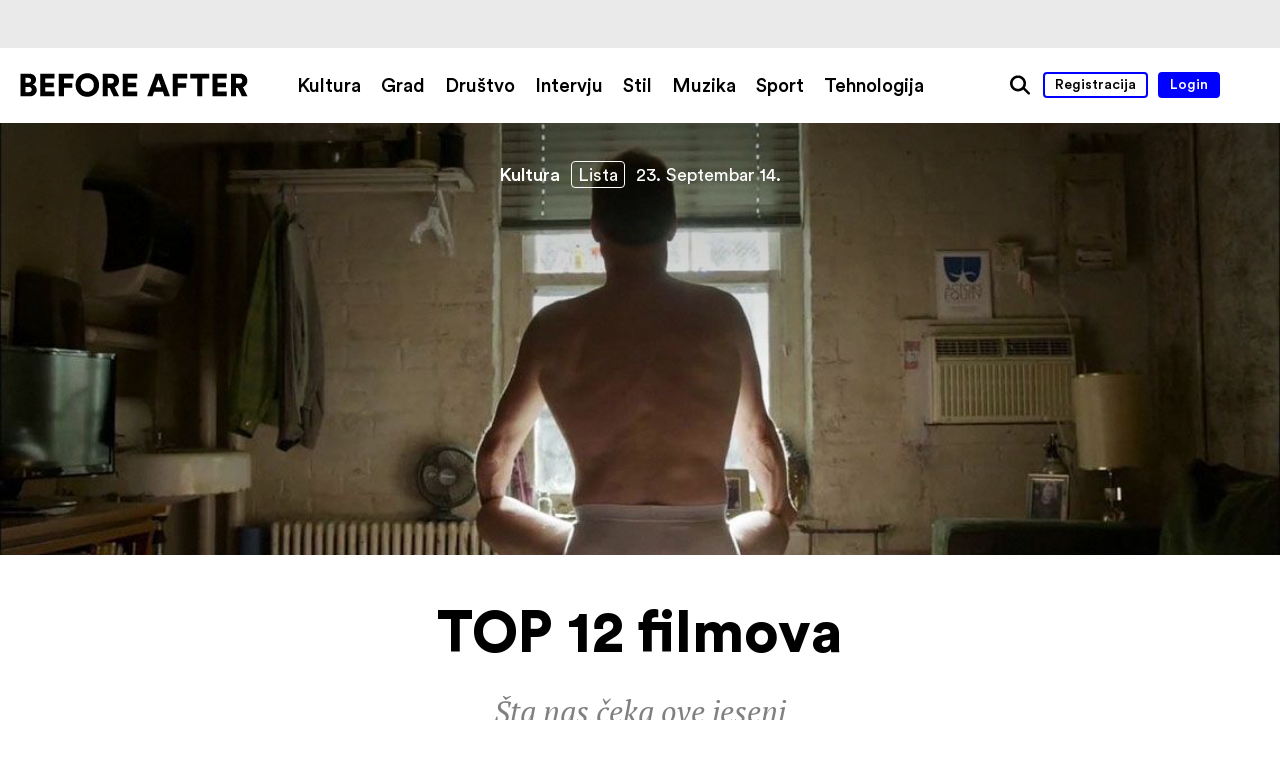

--- FILE ---
content_type: text/html; charset=UTF-8
request_url: https://www.beforeafter.rs/kultura/top-12-filmova/
body_size: 49725
content:


<!DOCTYPE html>
<html lang="sr-RS">
<head>
<meta name='robots' content='index, follow, max-image-preview:large, max-snippet:-1, max-video-preview:-1' />
	<style>img:is([sizes="auto" i], [sizes^="auto," i]) { contain-intrinsic-size: 3000px 1500px }</style>
	<meta http-equiv="content-type" content="text/html; charset=UTF-8" />
<meta name="viewport" content="width=device-width, initial-scale=1.0, maximum-scale=1.0, user-scalable=no" />
<title>TOP 12 filmova | Before After</title>
<meta name="google-site-verification" content="8Ba8ZJQsdwTdxOo30KOiBg53T-lVX17NKLVfJifPGxI" />
<meta name="author" content="Staša Bajac">
<meta property="fb:admins" content="100001554640047"/>
<meta property="og:title" content="TOP 12 filmova | Before After" />
<meta property="og:site_name" content="Before After" />
<meta property="og:url" content="https://www.beforeafter.rs/kultura/top-12-filmova/" />
<meta property="og:description" content="Šta nas čeka ove jeseni" />
<meta property="og:type" content="article" />
<meta property="og:locale" content="sr_RS" />
<meta property="article:published_time" content="2014-09-23T10:40:20+02" />
<meta property="og:image" content="https://www.beforeafter.rs/wp-content/uploads/2014/09/filmovi-velika.jpg" />
<meta name="twitter:card" content="summary" />
<meta name="twitter:title" content="TOP 12 filmova | Before After" />
<meta name="twitter:url" content="https://www.beforeafter.rs/kultura/top-12-filmova/" />
<meta name="twitter:description" content="Šta nas čeka ove jeseni" />
<meta name="twitter:image" content="https://www.beforeafter.rs/wp-content/uploads/2014/09/filmovi-velika.jpg" />

	<!-- This site is optimized with the Yoast SEO plugin v26.0 - https://yoast.com/wordpress/plugins/seo/ -->
	<meta name="description" content="Šta nas čeka ove jeseni" />
	<link rel="canonical" href="https://www.beforeafter.rs/kultura/top-12-filmova/" />
	<meta name="twitter:label1" content="Napisano od" />
	<meta name="twitter:data1" content="Staša Bajac" />
	<meta name="twitter:label2" content="Procenjeno vreme čitanja" />
	<meta name="twitter:data2" content="8 minutes" />
	<script type="application/ld+json" class="yoast-schema-graph">{"@context":"https://schema.org","@graph":[{"@type":"WebPage","@id":"https://www.beforeafter.rs/kultura/top-12-filmova/","url":"https://www.beforeafter.rs/kultura/top-12-filmova/","name":"TOP 12 filmova - Before After","isPartOf":{"@id":"https://www.beforeafter.rs/#website"},"primaryImageOfPage":{"@id":"https://www.beforeafter.rs/kultura/top-12-filmova/#primaryimage"},"image":{"@id":"https://www.beforeafter.rs/kultura/top-12-filmova/#primaryimage"},"thumbnailUrl":"https://www.beforeafter.rs/wp-content/uploads/2014/09/filmovi-velika.jpg","datePublished":"2014-09-23T08:40:20+00:00","dateModified":"2020-05-12T09:56:22+00:00","author":{"@id":"https://www.beforeafter.rs/#/schema/person/a89557be9a5092e217563673739b4b94"},"description":"Šta nas čeka ove jeseni","inLanguage":"sr-RS","potentialAction":[{"@type":"ReadAction","target":["https://www.beforeafter.rs/kultura/top-12-filmova/"]}]},{"@type":"ImageObject","inLanguage":"sr-RS","@id":"https://www.beforeafter.rs/kultura/top-12-filmova/#primaryimage","url":"https://www.beforeafter.rs/wp-content/uploads/2014/09/filmovi-velika.jpg","contentUrl":"https://www.beforeafter.rs/wp-content/uploads/2014/09/filmovi-velika.jpg","width":1140,"height":530},{"@type":"WebSite","@id":"https://www.beforeafter.rs/#website","url":"https://www.beforeafter.rs/","name":"Before After","description":"magazin","potentialAction":[{"@type":"SearchAction","target":{"@type":"EntryPoint","urlTemplate":"https://www.beforeafter.rs/?s={search_term_string}"},"query-input":{"@type":"PropertyValueSpecification","valueRequired":true,"valueName":"search_term_string"}}],"inLanguage":"sr-RS"},{"@type":"Person","@id":"https://www.beforeafter.rs/#/schema/person/a89557be9a5092e217563673739b4b94","name":"Staša Bajac","image":{"@type":"ImageObject","inLanguage":"sr-RS","@id":"https://www.beforeafter.rs/#/schema/person/image/","url":"https://secure.gravatar.com/avatar/b0bb22ccbdbd857bc24acecf7312f7b6504c6b09ce27b8a61e67fff3c6c7e374?s=96&d=mm&r=g","contentUrl":"https://secure.gravatar.com/avatar/b0bb22ccbdbd857bc24acecf7312f7b6504c6b09ce27b8a61e67fff3c6c7e374?s=96&d=mm&r=g","caption":"Staša Bajac"},"description":"Scenarista i dramaturg, uz to novinar, prevodilac i kopirajter. Kada pišem - manje brbljam."}]}</script>
	<!-- / Yoast SEO plugin. -->


<link rel='dns-prefetch' href='//ajax.googleapis.com' />
<link rel='dns-prefetch' href='//fonts.googleapis.com' />
<link rel="alternate" type="application/rss+xml" title="Before After &raquo; TOP 12 filmova Comments Feed" href="https://www.beforeafter.rs/kultura/top-12-filmova/feed/" />
<style id='classic-theme-styles-inline-css' type='text/css'>
/*! This file is auto-generated */
.wp-block-button__link{color:#fff;background-color:#32373c;border-radius:9999px;box-shadow:none;text-decoration:none;padding:calc(.667em + 2px) calc(1.333em + 2px);font-size:1.125em}.wp-block-file__button{background:#32373c;color:#fff;text-decoration:none}
</style>
<style id='global-styles-inline-css' type='text/css'>
:root{--wp--preset--aspect-ratio--square: 1;--wp--preset--aspect-ratio--4-3: 4/3;--wp--preset--aspect-ratio--3-4: 3/4;--wp--preset--aspect-ratio--3-2: 3/2;--wp--preset--aspect-ratio--2-3: 2/3;--wp--preset--aspect-ratio--16-9: 16/9;--wp--preset--aspect-ratio--9-16: 9/16;--wp--preset--color--black: #000000;--wp--preset--color--cyan-bluish-gray: #abb8c3;--wp--preset--color--white: #ffffff;--wp--preset--color--pale-pink: #f78da7;--wp--preset--color--vivid-red: #cf2e2e;--wp--preset--color--luminous-vivid-orange: #ff6900;--wp--preset--color--luminous-vivid-amber: #fcb900;--wp--preset--color--light-green-cyan: #7bdcb5;--wp--preset--color--vivid-green-cyan: #00d084;--wp--preset--color--pale-cyan-blue: #8ed1fc;--wp--preset--color--vivid-cyan-blue: #0693e3;--wp--preset--color--vivid-purple: #9b51e0;--wp--preset--gradient--vivid-cyan-blue-to-vivid-purple: linear-gradient(135deg,rgba(6,147,227,1) 0%,rgb(155,81,224) 100%);--wp--preset--gradient--light-green-cyan-to-vivid-green-cyan: linear-gradient(135deg,rgb(122,220,180) 0%,rgb(0,208,130) 100%);--wp--preset--gradient--luminous-vivid-amber-to-luminous-vivid-orange: linear-gradient(135deg,rgba(252,185,0,1) 0%,rgba(255,105,0,1) 100%);--wp--preset--gradient--luminous-vivid-orange-to-vivid-red: linear-gradient(135deg,rgba(255,105,0,1) 0%,rgb(207,46,46) 100%);--wp--preset--gradient--very-light-gray-to-cyan-bluish-gray: linear-gradient(135deg,rgb(238,238,238) 0%,rgb(169,184,195) 100%);--wp--preset--gradient--cool-to-warm-spectrum: linear-gradient(135deg,rgb(74,234,220) 0%,rgb(151,120,209) 20%,rgb(207,42,186) 40%,rgb(238,44,130) 60%,rgb(251,105,98) 80%,rgb(254,248,76) 100%);--wp--preset--gradient--blush-light-purple: linear-gradient(135deg,rgb(255,206,236) 0%,rgb(152,150,240) 100%);--wp--preset--gradient--blush-bordeaux: linear-gradient(135deg,rgb(254,205,165) 0%,rgb(254,45,45) 50%,rgb(107,0,62) 100%);--wp--preset--gradient--luminous-dusk: linear-gradient(135deg,rgb(255,203,112) 0%,rgb(199,81,192) 50%,rgb(65,88,208) 100%);--wp--preset--gradient--pale-ocean: linear-gradient(135deg,rgb(255,245,203) 0%,rgb(182,227,212) 50%,rgb(51,167,181) 100%);--wp--preset--gradient--electric-grass: linear-gradient(135deg,rgb(202,248,128) 0%,rgb(113,206,126) 100%);--wp--preset--gradient--midnight: linear-gradient(135deg,rgb(2,3,129) 0%,rgb(40,116,252) 100%);--wp--preset--font-size--small: 13px;--wp--preset--font-size--medium: 20px;--wp--preset--font-size--large: 36px;--wp--preset--font-size--x-large: 42px;--wp--preset--spacing--20: 0.44rem;--wp--preset--spacing--30: 0.67rem;--wp--preset--spacing--40: 1rem;--wp--preset--spacing--50: 1.5rem;--wp--preset--spacing--60: 2.25rem;--wp--preset--spacing--70: 3.38rem;--wp--preset--spacing--80: 5.06rem;--wp--preset--shadow--natural: 6px 6px 9px rgba(0, 0, 0, 0.2);--wp--preset--shadow--deep: 12px 12px 50px rgba(0, 0, 0, 0.4);--wp--preset--shadow--sharp: 6px 6px 0px rgba(0, 0, 0, 0.2);--wp--preset--shadow--outlined: 6px 6px 0px -3px rgba(255, 255, 255, 1), 6px 6px rgba(0, 0, 0, 1);--wp--preset--shadow--crisp: 6px 6px 0px rgba(0, 0, 0, 1);}:where(.is-layout-flex){gap: 0.5em;}:where(.is-layout-grid){gap: 0.5em;}body .is-layout-flex{display: flex;}.is-layout-flex{flex-wrap: wrap;align-items: center;}.is-layout-flex > :is(*, div){margin: 0;}body .is-layout-grid{display: grid;}.is-layout-grid > :is(*, div){margin: 0;}:where(.wp-block-columns.is-layout-flex){gap: 2em;}:where(.wp-block-columns.is-layout-grid){gap: 2em;}:where(.wp-block-post-template.is-layout-flex){gap: 1.25em;}:where(.wp-block-post-template.is-layout-grid){gap: 1.25em;}.has-black-color{color: var(--wp--preset--color--black) !important;}.has-cyan-bluish-gray-color{color: var(--wp--preset--color--cyan-bluish-gray) !important;}.has-white-color{color: var(--wp--preset--color--white) !important;}.has-pale-pink-color{color: var(--wp--preset--color--pale-pink) !important;}.has-vivid-red-color{color: var(--wp--preset--color--vivid-red) !important;}.has-luminous-vivid-orange-color{color: var(--wp--preset--color--luminous-vivid-orange) !important;}.has-luminous-vivid-amber-color{color: var(--wp--preset--color--luminous-vivid-amber) !important;}.has-light-green-cyan-color{color: var(--wp--preset--color--light-green-cyan) !important;}.has-vivid-green-cyan-color{color: var(--wp--preset--color--vivid-green-cyan) !important;}.has-pale-cyan-blue-color{color: var(--wp--preset--color--pale-cyan-blue) !important;}.has-vivid-cyan-blue-color{color: var(--wp--preset--color--vivid-cyan-blue) !important;}.has-vivid-purple-color{color: var(--wp--preset--color--vivid-purple) !important;}.has-black-background-color{background-color: var(--wp--preset--color--black) !important;}.has-cyan-bluish-gray-background-color{background-color: var(--wp--preset--color--cyan-bluish-gray) !important;}.has-white-background-color{background-color: var(--wp--preset--color--white) !important;}.has-pale-pink-background-color{background-color: var(--wp--preset--color--pale-pink) !important;}.has-vivid-red-background-color{background-color: var(--wp--preset--color--vivid-red) !important;}.has-luminous-vivid-orange-background-color{background-color: var(--wp--preset--color--luminous-vivid-orange) !important;}.has-luminous-vivid-amber-background-color{background-color: var(--wp--preset--color--luminous-vivid-amber) !important;}.has-light-green-cyan-background-color{background-color: var(--wp--preset--color--light-green-cyan) !important;}.has-vivid-green-cyan-background-color{background-color: var(--wp--preset--color--vivid-green-cyan) !important;}.has-pale-cyan-blue-background-color{background-color: var(--wp--preset--color--pale-cyan-blue) !important;}.has-vivid-cyan-blue-background-color{background-color: var(--wp--preset--color--vivid-cyan-blue) !important;}.has-vivid-purple-background-color{background-color: var(--wp--preset--color--vivid-purple) !important;}.has-black-border-color{border-color: var(--wp--preset--color--black) !important;}.has-cyan-bluish-gray-border-color{border-color: var(--wp--preset--color--cyan-bluish-gray) !important;}.has-white-border-color{border-color: var(--wp--preset--color--white) !important;}.has-pale-pink-border-color{border-color: var(--wp--preset--color--pale-pink) !important;}.has-vivid-red-border-color{border-color: var(--wp--preset--color--vivid-red) !important;}.has-luminous-vivid-orange-border-color{border-color: var(--wp--preset--color--luminous-vivid-orange) !important;}.has-luminous-vivid-amber-border-color{border-color: var(--wp--preset--color--luminous-vivid-amber) !important;}.has-light-green-cyan-border-color{border-color: var(--wp--preset--color--light-green-cyan) !important;}.has-vivid-green-cyan-border-color{border-color: var(--wp--preset--color--vivid-green-cyan) !important;}.has-pale-cyan-blue-border-color{border-color: var(--wp--preset--color--pale-cyan-blue) !important;}.has-vivid-cyan-blue-border-color{border-color: var(--wp--preset--color--vivid-cyan-blue) !important;}.has-vivid-purple-border-color{border-color: var(--wp--preset--color--vivid-purple) !important;}.has-vivid-cyan-blue-to-vivid-purple-gradient-background{background: var(--wp--preset--gradient--vivid-cyan-blue-to-vivid-purple) !important;}.has-light-green-cyan-to-vivid-green-cyan-gradient-background{background: var(--wp--preset--gradient--light-green-cyan-to-vivid-green-cyan) !important;}.has-luminous-vivid-amber-to-luminous-vivid-orange-gradient-background{background: var(--wp--preset--gradient--luminous-vivid-amber-to-luminous-vivid-orange) !important;}.has-luminous-vivid-orange-to-vivid-red-gradient-background{background: var(--wp--preset--gradient--luminous-vivid-orange-to-vivid-red) !important;}.has-very-light-gray-to-cyan-bluish-gray-gradient-background{background: var(--wp--preset--gradient--very-light-gray-to-cyan-bluish-gray) !important;}.has-cool-to-warm-spectrum-gradient-background{background: var(--wp--preset--gradient--cool-to-warm-spectrum) !important;}.has-blush-light-purple-gradient-background{background: var(--wp--preset--gradient--blush-light-purple) !important;}.has-blush-bordeaux-gradient-background{background: var(--wp--preset--gradient--blush-bordeaux) !important;}.has-luminous-dusk-gradient-background{background: var(--wp--preset--gradient--luminous-dusk) !important;}.has-pale-ocean-gradient-background{background: var(--wp--preset--gradient--pale-ocean) !important;}.has-electric-grass-gradient-background{background: var(--wp--preset--gradient--electric-grass) !important;}.has-midnight-gradient-background{background: var(--wp--preset--gradient--midnight) !important;}.has-small-font-size{font-size: var(--wp--preset--font-size--small) !important;}.has-medium-font-size{font-size: var(--wp--preset--font-size--medium) !important;}.has-large-font-size{font-size: var(--wp--preset--font-size--large) !important;}.has-x-large-font-size{font-size: var(--wp--preset--font-size--x-large) !important;}
:where(.wp-block-post-template.is-layout-flex){gap: 1.25em;}:where(.wp-block-post-template.is-layout-grid){gap: 1.25em;}
:where(.wp-block-columns.is-layout-flex){gap: 2em;}:where(.wp-block-columns.is-layout-grid){gap: 2em;}
:root :where(.wp-block-pullquote){font-size: 1.5em;line-height: 1.6;}
</style>
<link rel='stylesheet' id='base-css' href='https://www.beforeafter.rs/wp-content/themes/h-theme/css/base.css?ver=6.8.3' type='text/css' media='all' />
<link rel='stylesheet' id='header-css' href='https://www.beforeafter.rs/wp-content/themes/h-theme/css/header.css?ver=6.8.3' type='text/css' media='all' />
<link rel='stylesheet' id='footer-css' href='https://www.beforeafter.rs/wp-content/themes/h-theme/css/footer.css?ver=6.8.3' type='text/css' media='all' />
<link rel='stylesheet' id='content-css' href='https://www.beforeafter.rs/wp-content/themes/h-theme/css/content.css?ver=6.8.3' type='text/css' media='all' />
<link rel='stylesheet' id='special-post-css' href='https://www.beforeafter.rs/wp-content/themes/h-theme/css/special-post.css?ver=6.8.3' type='text/css' media='all' />
<link rel='stylesheet' id='slick-gallery-css' href='https://www.beforeafter.rs/wp-content/themes/h-theme/css/slick-gallery.css?ver=6.8.3' type='text/css' media='all' />
<link rel='stylesheet' id='grid-gallery-css' href='https://www.beforeafter.rs/wp-content/themes/h-theme/css/grid-gallery.css?ver=6.8.3' type='text/css' media='all' />
<link rel='stylesheet' id='google-fonts-css' href='https://fonts.googleapis.com/css?family=PT+Serif%3A400%2C400i%2C700%2C700i&#038;subset=cyrillic%2Clatin-ext&#038;ver=6.8.3' type='text/css' media='all' />
<link rel="https://api.w.org/" href="https://www.beforeafter.rs/wp-json/" /><link rel="alternate" title="JSON" type="application/json" href="https://www.beforeafter.rs/wp-json/wp/v2/posts/5106" /><link rel="EditURI" type="application/rsd+xml" title="RSD" href="https://www.beforeafter.rs/xmlrpc.php?rsd" />
<link rel='shortlink' href='https://www.beforeafter.rs/?p=5106' />
<link rel="alternate" title="oEmbed (JSON)" type="application/json+oembed" href="https://www.beforeafter.rs/wp-json/oembed/1.0/embed?url=https%3A%2F%2Fwww.beforeafter.rs%2Fkultura%2Ftop-12-filmova%2F" />
<link rel="alternate" title="oEmbed (XML)" type="text/xml+oembed" href="https://www.beforeafter.rs/wp-json/oembed/1.0/embed?url=https%3A%2F%2Fwww.beforeafter.rs%2Fkultura%2Ftop-12-filmova%2F&#038;format=xml" />
<link rel="icon" href="https://www.beforeafter.rs/wp-content/uploads/2015/09/cropped-favicon-before-after-before-after-32x32.png" sizes="32x32" />
<link rel="icon" href="https://www.beforeafter.rs/wp-content/uploads/2015/09/cropped-favicon-before-after-before-after-192x192.png" sizes="192x192" />
<link rel="apple-touch-icon" href="https://www.beforeafter.rs/wp-content/uploads/2015/09/cropped-favicon-before-after-before-after-180x180.png" />
<meta name="msapplication-TileImage" content="https://www.beforeafter.rs/wp-content/uploads/2015/09/cropped-favicon-before-after-before-after-270x270.png" />
<style>
.ai-viewports                 {--ai: 1;}
.ai-viewport-3                { display: none !important;}
.ai-viewport-2                { display: none !important;}
.ai-viewport-1                { display: inherit !important;}
.ai-viewport-0                { display: none !important;}
@media (min-width: 768px) and (max-width: 979px) {
.ai-viewport-1                { display: none !important;}
.ai-viewport-2                { display: inherit !important;}
}
@media (max-width: 767px) {
.ai-viewport-1                { display: none !important;}
.ai-viewport-3                { display: inherit !important;}
}
.com-block-default {margin: 8px 0; clear: both;}
.com-block- {}
</style>

<!-- Facebook Pixel Code -->
<script>
  !function(f,b,e,v,n,t,s)
  {if(f.fbq)return;n=f.fbq=function(){n.callMethod?
  n.callMethod.apply(n,arguments):n.queue.push(arguments)};
  if(!f._fbq)f._fbq=n;n.push=n;n.loaded=!0;n.version='2.0';
  n.queue=[];t=b.createElement(e);t.async=!0;
  t.src=v;s=b.getElementsByTagName(e)[0];
  s.parentNode.insertBefore(t,s)}(window, document,'script',
  'https://connect.facebook.net/en_US/fbevents.js');
  fbq('init', '411346969611010');
  fbq('track', 'PageView');
</script>
<noscript><img height="1" width="1" style="display:none"
  src="https://www.facebook.com/tr?id=411346969611010&ev=PageView&noscript=1"
/></noscript>
<!-- End Facebook Pixel Code -->
</head>

<!-- Google tag (gtag.js) -->
<script async src="https://www.googletagmanager.com/gtag/js?id=G-3XY1GDPYY7"></script>
<script>
  window.dataLayer = window.dataLayer || [];
  function gtag(){dataLayer.push(arguments);}
  gtag('js', new Date());

  gtag('config', 'G-3XY1GDPYY7');
</script>

<body onunload="" class="wp-singular post-template-default single single-post postid-5106 single-format-standard wp-theme-h-theme default-theme">

<!-- (C)2000-2019 Gemius SA - gemiusPrism  / beforeafter.rs/Home Page -->
<script type="text/javascript">
//<![CDATA[
var pp_gemius_identifier = 'bDE1lBxM_bGUqfGTaz_eUWXF..mBmqRliMYPFJNYwff.Z7';
// lines below shouldn't be edited
function gemius_pending(i) { window[i] = window[i] || function() {var x = window[i+'_pdata'] = window[i+'_pdata'] || []; x[x.length]=arguments;};};gemius_pending('gemius_hit'); gemius_pending('gemius_event'); gemius_pending('pp_gemius_hit'); gemius_pending('pp_gemius_event');(function(d,t) {try {var gt=d.createElement(t),s=d.getElementsByTagName(t)[0],l='http'+((location.protocol=='https:')?'s':''); gt.setAttribute('async','async');gt.setAttribute('defer','defer'); gt.src=l+'://gars.hit.gemius.pl/xgemius.js'; s.parentNode.insertBefore(gt,s);} catch (e) {}})(document,'script');
//]]>
</script>

<div id="wrapper" class="hfeed">

		<div class="head-com">
			<div class='ai-viewports ai-viewport-1 ai-insert-1-51347025' style='margin: 8px 0; clear: both;' data-insertion-position='prepend' data-selector='.ai-insert-1-51347025' data-insertion-no-dbg data-code='PGRpdiBjbGFzcz0nY29tLWJsb2NrIGNvbS1ibG9jay1kZWZhdWx0IGNvbS1ibG9jay0xJz4KCgoKPC9kaXY+Cg==' data-block='1'></div>

					</div>
	
<header>
		<div class="container">
	<div class="left">
		<div class="logo"><a href="https://www.beforeafter.rs/" title="Before After početna strana" rel="home"><div class="desktop"><svg version="1.1" xmlns="http://www.w3.org/2000/svg" xmlns:xlink="http://www.w3.org/1999/xlink" x="0px" y="0px" width="228px" height="24px" viewBox="0 0 228 24" enable-background="new 0 0 228 24" xml:space="preserve"><path d="M8.971 0.667c4.475 0 7.064 2.589 7.064 6.074 0 2.333-1.471 4.251-3.324 4.858 2.046 0.48 4.027 2.366 4.027 5.307 0 3.707-2.813 6.425-7.097 6.425H0.5V0.667H8.971zM8.172 9.747c1.758 0 2.908-0.927 2.908-2.461 0-1.47-0.99-2.429-2.973-2.429H5.423v4.891H8.172zM8.587 19.208c1.949 0 3.133-1.022 3.133-2.653 0-1.565-1.151-2.652-3.133-2.652H5.423v5.306H8.587zM20.224 23.332V0.667h14.353v4.764h-9.302v4.315h8.438v4.443h-8.438v4.347h9.334v4.796H20.224zM38.86 23.332V0.667h14.608v4.796h-9.558v4.794h8.407v4.603h-8.375v8.472H38.86zM67.344 0.188c6.361 0 11.763 4.635 11.763 11.827 0 7.161-5.401 11.796-11.763 11.796 -6.394 0-11.796-4.635-11.796-11.796C55.548 4.824 60.95 0.188 67.344 0.188zM67.344 18.825c3.132 0 6.521-2.11 6.521-6.841 0-4.731-3.389-6.873-6.521-6.873 -3.165 0-6.554 2.142-6.554 6.873C60.79 16.715 64.179 18.825 67.344 18.825zM89.561 14.894h-1.789v8.438h-5.051V0.667h8.982c4.476 0 7.353 3.069 7.353 7.097 0 3.069-1.695 5.403-4.476 6.394l4.603 9.174h-5.562L89.561 14.894zM90.744 10.545c2.077 0 3.196-1.15 3.196-2.748 0-1.695-1.119-2.75-3.196-2.75h-2.973v5.498H90.744zM102.796 23.332V0.667h14.353v4.764h-9.302v4.315h8.438v4.443h-8.438v4.347h9.334v4.796H102.796zM142.85 18.729h-8.759l-1.63 4.604h-5.307l8.535-22.665h5.851l8.438 22.665h-5.498L142.85 18.729zM135.754 14.126h5.498l-2.717-7.831L135.754 14.126zM152.761 23.332V0.667h14.608v4.796h-9.558v4.794h8.406v4.603h-8.374v8.472H152.761zM182.33 5.495v17.837h-5.051V5.495h-6.969V0.667h19.021v4.827H182.33zM192.4 23.332V0.667h14.353v4.764h-9.302v4.315h8.439v4.443h-8.439v4.347h9.334v4.796H192.4zM217.878 14.894h-1.79v8.438h-5.051V0.667h8.982c4.476 0 7.353 3.069 7.353 7.097 0 3.069-1.695 5.403-4.476 6.394l4.604 9.174h-5.563L217.878 14.894zM219.061 10.545c2.078 0 3.197-1.15 3.197-2.748 0-1.695-1.119-2.75-3.197-2.75h-2.973v5.498H219.061z"/></svg></div><div class="mobile"><svg version="1.1" xmlns="http://www.w3.org/2000/svg" xmlns:xlink="http://www.w3.org/1999/xlink" x="0px" y="0px" width="41px" height="24px" viewBox="0 0 41 24" enable-background="new 0 0 41 24" xml:space="preserve"><path d="M9.012 0.657c4.479 0 7.071 2.592 7.071 6.08 0 2.336-1.472 4.256-3.328 4.864 2.048 0.48 4.032 2.368 4.032 5.311 0 3.713-2.816 6.432-7.104 6.432H0.533V0.657H9.012zM8.212 9.744c1.76 0 2.912-0.928 2.912-2.464 0-1.472-0.992-2.432-2.976-2.432H5.46v4.896H8.212zM8.628 19.216c1.951 0 3.136-1.025 3.136-2.656 0-1.568-1.152-2.656-3.136-2.656H5.46v5.313H8.628zM33.332 18.735h-8.768l-1.632 4.607h-5.312l8.544-22.686h5.855l8.447 22.686h-5.504L33.332 18.735zM26.228 14.128h5.504l-2.72-7.839L26.228 14.128z"/></svg></div></a></div>
	</div>
	<div class="middle">
		<div id="main-menu" class="nav-menu" role="navigation"><nav><div class="menu-main-menu-container"><ul id="menu-main-menu" class="menu"><li id="menu-item-15712" class="menu-item menu-item-type-taxonomy menu-item-object-category current-post-ancestor current-menu-parent current-post-parent menu-item-15712"><a href="https://www.beforeafter.rs/category/kultura/">Kultura</a></li>
<li id="menu-item-15714" class="menu-item menu-item-type-taxonomy menu-item-object-category menu-item-15714"><a href="https://www.beforeafter.rs/category/grad/">Grad</a></li>
<li id="menu-item-15713" class="menu-item menu-item-type-taxonomy menu-item-object-category menu-item-15713"><a href="https://www.beforeafter.rs/category/drustvo/">Društvo</a></li>
<li id="menu-item-71397" class="menu-item menu-item-type-taxonomy menu-item-object-category menu-item-71397"><a href="https://www.beforeafter.rs/category/intervju/">Intervju</a></li>
<li id="menu-item-15715" class="menu-item menu-item-type-taxonomy menu-item-object-category menu-item-15715"><a href="https://www.beforeafter.rs/category/stil/">Stil</a></li>
<li id="menu-item-15716" class="menu-item menu-item-type-taxonomy menu-item-object-category menu-item-15716"><a href="https://www.beforeafter.rs/category/muzika/">Muzika</a></li>
<li id="menu-item-24762" class="menu-item menu-item-type-taxonomy menu-item-object-category menu-item-24762"><a href="https://www.beforeafter.rs/category/sport/">Sport</a></li>
<li id="menu-item-15720" class="menu-item menu-item-type-taxonomy menu-item-object-category menu-item-15720"><a href="https://www.beforeafter.rs/category/tehnologija/">Tehnologija</a></li>
</ul></div></nav></div>
	</div>
	<div class="right robots-nocontent">
		<div>
			<a id="menu-toggle" title="Meni"><div><div class="line"></div></div></a>
			<a id="search-button" href="#" title="Pretraga"><svg version="1.1" xmlns="http://www.w3.org/2000/svg" xmlns:xlink="http://www.w3.org/1999/xlink" x="0px" y="0px" width="22px" height="22px" viewBox="0 0 22 22" enable-background="new 0 0 22 22" xml:space="preserve"><path d="M20.62 18.4l-4.785-4.784c0.763-1.228 1.209-2.669 1.209-4.216 0-4.423-3.6-8.021-8.023-8.021S1 4.978 1 9.4c0 4.424 3.598 8.024 8.021 8.024 1.938 0 3.718-0.691 5.105-1.839l4.655 4.653c0.253 0.255 0.584 0.381 0.919 0.381 0.332 0 0.665-0.126 0.92-0.381C21.127 19.732 21.127 18.909 20.62 18.4M3.602 9.4c0-2.987 2.431-5.418 5.419-5.418 2.991 0 5.421 2.431 5.421 5.418 0 2.992-2.431 5.424-5.421 5.424C6.033 14.824 3.602 12.393 3.602 9.4"/></svg></a>
			<div class="user-nav">
									<a class="user-register ba-button" href="https://www.beforeafter.rs/wp-login.php?action=register&itsec-hb-token=wp-register-php">Registracija</a>
					<a class="user-login ba-button ba-button-full" href="https://www.beforeafter.rs/wp-login.php?itsec-hb-token=ba-login">Login</a>
							</div>
							<ul class="social-header">
											<li class="social-icon">
							<a title="Instagram" href="https://instagram.com/beforeafter.rs/" target="_blank"></a>
						</li>
											<li class="social-icon">
							<a title="Facebook" href="https://www.facebook.com/beforeafter.rs/" target="_blank"></a>
						</li>
											<li class="social-icon">
							<a title="Twitter" href="https://twitter.com/beforeaftermag/" target="_blank"></a>
						</li>
											<li class="social-icon">
							<a title="Pinterest" href="https://www.pinterest.com/beforeafter0622/" target="_blank"></a>
						</li>
									</ul>
						<div id="search-popup">
				<form role="search" method="get" id="searchform" class="searchform" action="https://www.beforeafter.rs/">
	<div>
		<label class="screen-reader-text" for="s"></label>
		<input type="text" value="" name="s" id="s" placeholder="Pretraga..." />
		<input type="submit" id="searchsubmit" value="Search" />
	</div>
</form>
								<ul id="search-order">
					<li><a href="https://www.beforeafter.rs?o=views"><svg version="1.1" xmlns="http://www.w3.org/2000/svg" xmlns:xlink="http://www.w3.org/1999/xlink" x="0px" y="0px" width="10px" height="14px" viewBox="0 0 10 14" enable-background="new 0 0 10 14" xml:space="preserve"><path d="M0.215 0.5L9.785 7l-9.57 6.5V0.5z"/></svg>Najposećenije</a></li>
					<li><a href="https://www.beforeafter.rs?o=likes"><svg version="1.1" xmlns="http://www.w3.org/2000/svg" xmlns:xlink="http://www.w3.org/1999/xlink" x="0px" y="0px" width="10px" height="14px" viewBox="0 0 10 14" enable-background="new 0 0 10 14" xml:space="preserve"><path d="M0.215 0.5L9.785 7l-9.57 6.5V0.5z"/></svg>Najpopularnije</a></li>
					<li><a href="https://www.beforeafter.rs?o=comments"><svg version="1.1" xmlns="http://www.w3.org/2000/svg" xmlns:xlink="http://www.w3.org/1999/xlink" x="0px" y="0px" width="10px" height="14px" viewBox="0 0 10 14" enable-background="new 0 0 10 14" xml:space="preserve"><path d="M0.215 0.5L9.785 7l-9.57 6.5V0.5z"/></svg>Najkomentarisanije</a></li>
				</ul>
			</div>
		</div>
	</div>
</div>

	<div id="dropdown-menu" class="robots-nocontent">
		<div id="read-line"></div>
		<div class="container">
			<div class="left">
				<div class="logo"><a href="https://www.beforeafter.rs/" title="Before After početna strana" rel="home"><div class="desktop"><svg version="1.1" xmlns="http://www.w3.org/2000/svg" xmlns:xlink="http://www.w3.org/1999/xlink" x="0px" y="0px" width="228px" height="24px" viewBox="0 0 228 24" enable-background="new 0 0 228 24" xml:space="preserve"><path d="M8.971 0.667c4.475 0 7.064 2.589 7.064 6.074 0 2.333-1.471 4.251-3.324 4.858 2.046 0.48 4.027 2.366 4.027 5.307 0 3.707-2.813 6.425-7.097 6.425H0.5V0.667H8.971zM8.172 9.747c1.758 0 2.908-0.927 2.908-2.461 0-1.47-0.99-2.429-2.973-2.429H5.423v4.891H8.172zM8.587 19.208c1.949 0 3.133-1.022 3.133-2.653 0-1.565-1.151-2.652-3.133-2.652H5.423v5.306H8.587zM20.224 23.332V0.667h14.353v4.764h-9.302v4.315h8.438v4.443h-8.438v4.347h9.334v4.796H20.224zM38.86 23.332V0.667h14.608v4.796h-9.558v4.794h8.407v4.603h-8.375v8.472H38.86zM67.344 0.188c6.361 0 11.763 4.635 11.763 11.827 0 7.161-5.401 11.796-11.763 11.796 -6.394 0-11.796-4.635-11.796-11.796C55.548 4.824 60.95 0.188 67.344 0.188zM67.344 18.825c3.132 0 6.521-2.11 6.521-6.841 0-4.731-3.389-6.873-6.521-6.873 -3.165 0-6.554 2.142-6.554 6.873C60.79 16.715 64.179 18.825 67.344 18.825zM89.561 14.894h-1.789v8.438h-5.051V0.667h8.982c4.476 0 7.353 3.069 7.353 7.097 0 3.069-1.695 5.403-4.476 6.394l4.603 9.174h-5.562L89.561 14.894zM90.744 10.545c2.077 0 3.196-1.15 3.196-2.748 0-1.695-1.119-2.75-3.196-2.75h-2.973v5.498H90.744zM102.796 23.332V0.667h14.353v4.764h-9.302v4.315h8.438v4.443h-8.438v4.347h9.334v4.796H102.796zM142.85 18.729h-8.759l-1.63 4.604h-5.307l8.535-22.665h5.851l8.438 22.665h-5.498L142.85 18.729zM135.754 14.126h5.498l-2.717-7.831L135.754 14.126zM152.761 23.332V0.667h14.608v4.796h-9.558v4.794h8.406v4.603h-8.374v8.472H152.761zM182.33 5.495v17.837h-5.051V5.495h-6.969V0.667h19.021v4.827H182.33zM192.4 23.332V0.667h14.353v4.764h-9.302v4.315h8.439v4.443h-8.439v4.347h9.334v4.796H192.4zM217.878 14.894h-1.79v8.438h-5.051V0.667h8.982c4.476 0 7.353 3.069 7.353 7.097 0 3.069-1.695 5.403-4.476 6.394l4.604 9.174h-5.563L217.878 14.894zM219.061 10.545c2.078 0 3.197-1.15 3.197-2.748 0-1.695-1.119-2.75-3.197-2.75h-2.973v5.498H219.061z"/></svg></div><div class="mobile"><svg version="1.1" xmlns="http://www.w3.org/2000/svg" xmlns:xlink="http://www.w3.org/1999/xlink" x="0px" y="0px" width="41px" height="24px" viewBox="0 0 41 24" enable-background="new 0 0 41 24" xml:space="preserve"><path d="M9.012 0.657c4.479 0 7.071 2.592 7.071 6.08 0 2.336-1.472 4.256-3.328 4.864 2.048 0.48 4.032 2.368 4.032 5.311 0 3.713-2.816 6.432-7.104 6.432H0.533V0.657H9.012zM8.212 9.744c1.76 0 2.912-0.928 2.912-2.464 0-1.472-0.992-2.432-2.976-2.432H5.46v4.896H8.212zM8.628 19.216c1.951 0 3.136-1.025 3.136-2.656 0-1.568-1.152-2.656-3.136-2.656H5.46v5.313H8.628zM33.332 18.735h-8.768l-1.632 4.607h-5.312l8.544-22.686h5.855l8.447 22.686h-5.504L33.332 18.735zM26.228 14.128h5.504l-2.72-7.839L26.228 14.128z"/></svg></div></a></div>
			</div>
			<div class="middle content">
					<div class="stats">
		<div>
			
			<a class="like-count goto" id="goto-social-like" href="#" title="Lajkuj"><svg version="1.1" xmlns="http://www.w3.org/2000/svg" xmlns:xlink="http://www.w3.org/1999/xlink" x="0px" y="0px" width="42px" height="42px" viewBox="0 0 42 42" enable-background="new 0 0 42 42" xml:space="preserve"><path stroke-width="1" stroke-miterlimit="10" d="M21.001 1.499C10.231 1.499 1.5 10.23 1.5 21.002c0 10.77 8.731 19.499 19.501 19.499S40.5 31.771 40.5 21.002C40.5 10.23 31.771 1.499 21.001 1.499zM29.249 29.072h-0.607c0 0-9.737 0-11.609 0 -1.873 0-2.379-1.62-2.379-1.62l-1.822-8.149c-0.558-2.683 1.923-2.683 1.923-2.683h6.529l-0.794-4.201c-0.479-2.885 1.822-2.885 1.822-2.885h0.423l6.513 9.11V29.072z"/><polyline fill="none" stroke-width="1" stroke-linecap="round" stroke-linejoin="round" stroke-miterlimit="10" points=" 17.777 18.329 17.777 19.788 12.94 19.788 17.777 19.788 17.777 22.902 13.636 22.902 17.777 22.902 17.777 26.015 14.332 26.015 17.777 26.015 17.777 27.507 "/></svg><div>97</div></a>
		</div>
		<div>
							<a class="fb-shares" href="http://www.facebook.com/sharer.php?u=https://www.beforeafter.rs/kultura/top-12-filmova/" title="Podeli" target="_blank"><svg version="1.1" xmlns="http://www.w3.org/2000/svg" xmlns:xlink="http://www.w3.org/1999/xlink" x="0px" y="0px" width="42px" height="42px" viewBox="0 0 42 42" enable-background="new 0 0 42 42" xml:space="preserve"><path stroke-width="1" stroke-miterlimit="10" d="M21.001 1.499C10.231 1.499 1.5 10.23 1.5 21.002c0 10.769 8.731 19.499 19.501 19.499S40.5 31.771 40.5 21.002C40.5 10.23 31.771 1.499 21.001 1.499zM26.36 13.938h-3.102c-0.936 0-1.224 0.605-1.224 1.338v2.196h4.325v4.33h-4.325v10.523h-4.333V21.801h-3.463v-4.33h3.463V15.34c0-3.131 2.327-5.661 5.199-5.661h3.459V13.938z"/></svg><div>0</div></a>
				<!-- <a class="twitter-shares" href="http://twitter.com/share?url=https://www.beforeafter.rs/kultura/top-12-filmova/&amp;text=TOP 12 filmova" title="Tvituj" target="_blank"><svg version="1.1" xmlns="http://www.w3.org/2000/svg" xmlns:xlink="http://www.w3.org/1999/xlink" x="0px" y="0px" width="42px" height="42px" viewBox="0 0 42 42" enable-background="new 0 0 42 42" xml:space="preserve"><path stroke-width="1" stroke-linecap="round" stroke-linejoin="round" stroke-miterlimit="10" d="M21.001 1.499C10.231 1.499 1.5 10.23 1.5 21.002c0 10.769 8.731 19.499 19.501 19.499 10.768 0 19.499-8.73 19.499-19.499C40.5 10.23 31.769 1.499 21.001 1.499zM31.574 17.411c0 0 0.269 4.759-2.491 8.456 -2.76 3.697-6.296 5.52-10.769 5.52 -4.474 0-7.25-2.099-7.25-2.099 4.412 0.447 6.964-1.964 6.964-1.964 -3.554-0.145-4.375-3.214-4.375-3.214 1.411 0.194 2.091-0.09 2.091-0.09 -4.09-1.198-3.709-4.642-3.709-4.642 0.688 0.503 2.083 0.57 2.083 0.57 -3.573-2.859-1.465-6.269-1.465-6.269 4.323 5.107 9.68 4.874 9.68 4.874 -0.736-3.736 2.371-5.731 4.58-5.731s3.443 1.487 3.443 1.487c1.459 0.26 2.738-0.319 2.738-0.319C33.004 16.336 31.574 17.411 31.574 17.411z"/></svg><div>0</div></a> -->
			
			<a class="comment-count goto" id="goto-comments" href="#" title="Komentariši"><svg version="1.1" xmlns="http://www.w3.org/2000/svg" xmlns:xlink="http://www.w3.org/1999/xlink" x="0px" y="0px" width="42px" height="42px" viewBox="0 0 42 42" enable-background="new 0 0 42 42" xml:space="preserve"><path stroke-width="1" stroke-miterlimit="10" d="M21 1.499c-10.77 0-19.501 8.731-19.501 19.503 0 10.769 8.731 19.499 19.501 19.499s19.499-8.73 19.499-19.499C40.499 10.23 31.769 1.499 21 1.499zM30.164 23.712c0 1.842-1.49 3.334-3.333 3.334h-6.809l-3.958 3.958v-3.958h-0.898c-1.841 0-3.334-1.492-3.334-3.334v-6.056c0-1.84 1.493-3.333 3.334-3.333h11.665c1.843 0 3.333 1.492 3.333 3.333V23.712z"/></svg><div>2</div></a>
		</div>
	</div>
			</div>
			<div class="right content">
					<div class="stats">
		<div>
			
			<a class="like-count goto" id="goto-social-like" href="#" title="Lajkuj"><svg version="1.1" xmlns="http://www.w3.org/2000/svg" xmlns:xlink="http://www.w3.org/1999/xlink" x="0px" y="0px" width="42px" height="42px" viewBox="0 0 42 42" enable-background="new 0 0 42 42" xml:space="preserve"><path stroke-width="1" stroke-miterlimit="10" d="M21.001 1.499C10.231 1.499 1.5 10.23 1.5 21.002c0 10.77 8.731 19.499 19.501 19.499S40.5 31.771 40.5 21.002C40.5 10.23 31.771 1.499 21.001 1.499zM29.249 29.072h-0.607c0 0-9.737 0-11.609 0 -1.873 0-2.379-1.62-2.379-1.62l-1.822-8.149c-0.558-2.683 1.923-2.683 1.923-2.683h6.529l-0.794-4.201c-0.479-2.885 1.822-2.885 1.822-2.885h0.423l6.513 9.11V29.072z"/><polyline fill="none" stroke-width="1" stroke-linecap="round" stroke-linejoin="round" stroke-miterlimit="10" points=" 17.777 18.329 17.777 19.788 12.94 19.788 17.777 19.788 17.777 22.902 13.636 22.902 17.777 22.902 17.777 26.015 14.332 26.015 17.777 26.015 17.777 27.507 "/></svg><div>97</div></a>
		</div>
		<div>
							<a class="fb-shares" href="http://www.facebook.com/sharer.php?u=https://www.beforeafter.rs/kultura/top-12-filmova/" title="Podeli" target="_blank"><svg version="1.1" xmlns="http://www.w3.org/2000/svg" xmlns:xlink="http://www.w3.org/1999/xlink" x="0px" y="0px" width="42px" height="42px" viewBox="0 0 42 42" enable-background="new 0 0 42 42" xml:space="preserve"><path stroke-width="1" stroke-miterlimit="10" d="M21.001 1.499C10.231 1.499 1.5 10.23 1.5 21.002c0 10.769 8.731 19.499 19.501 19.499S40.5 31.771 40.5 21.002C40.5 10.23 31.771 1.499 21.001 1.499zM26.36 13.938h-3.102c-0.936 0-1.224 0.605-1.224 1.338v2.196h4.325v4.33h-4.325v10.523h-4.333V21.801h-3.463v-4.33h3.463V15.34c0-3.131 2.327-5.661 5.199-5.661h3.459V13.938z"/></svg><div>0</div></a>
				<!-- <a class="twitter-shares" href="http://twitter.com/share?url=https://www.beforeafter.rs/kultura/top-12-filmova/&amp;text=TOP 12 filmova" title="Tvituj" target="_blank"><svg version="1.1" xmlns="http://www.w3.org/2000/svg" xmlns:xlink="http://www.w3.org/1999/xlink" x="0px" y="0px" width="42px" height="42px" viewBox="0 0 42 42" enable-background="new 0 0 42 42" xml:space="preserve"><path stroke-width="1" stroke-linecap="round" stroke-linejoin="round" stroke-miterlimit="10" d="M21.001 1.499C10.231 1.499 1.5 10.23 1.5 21.002c0 10.769 8.731 19.499 19.501 19.499 10.768 0 19.499-8.73 19.499-19.499C40.5 10.23 31.769 1.499 21.001 1.499zM31.574 17.411c0 0 0.269 4.759-2.491 8.456 -2.76 3.697-6.296 5.52-10.769 5.52 -4.474 0-7.25-2.099-7.25-2.099 4.412 0.447 6.964-1.964 6.964-1.964 -3.554-0.145-4.375-3.214-4.375-3.214 1.411 0.194 2.091-0.09 2.091-0.09 -4.09-1.198-3.709-4.642-3.709-4.642 0.688 0.503 2.083 0.57 2.083 0.57 -3.573-2.859-1.465-6.269-1.465-6.269 4.323 5.107 9.68 4.874 9.68 4.874 -0.736-3.736 2.371-5.731 4.58-5.731s3.443 1.487 3.443 1.487c1.459 0.26 2.738-0.319 2.738-0.319C33.004 16.336 31.574 17.411 31.574 17.411z"/></svg><div>0</div></a> -->
			
			<a class="comment-count goto" id="goto-comments" href="#" title="Komentariši"><svg version="1.1" xmlns="http://www.w3.org/2000/svg" xmlns:xlink="http://www.w3.org/1999/xlink" x="0px" y="0px" width="42px" height="42px" viewBox="0 0 42 42" enable-background="new 0 0 42 42" xml:space="preserve"><path stroke-width="1" stroke-miterlimit="10" d="M21 1.499c-10.77 0-19.501 8.731-19.501 19.503 0 10.769 8.731 19.499 19.501 19.499s19.499-8.73 19.499-19.499C40.499 10.23 31.769 1.499 21 1.499zM30.164 23.712c0 1.842-1.49 3.334-3.333 3.334h-6.809l-3.958 3.958v-3.958h-0.898c-1.841 0-3.334-1.492-3.334-3.334v-6.056c0-1.84 1.493-3.333 3.334-3.333h11.665c1.843 0 3.333 1.492 3.333 3.333V23.712z"/></svg><div>2</div></a>
		</div>
	</div>
			</div>
		</div>
	</div>

<div id="mobile-menu" class="overlay-menu robots-nocontent">
	<a class="close" title="Close"><div><div class="line"></div></div></a>
	<div class="container">
		<a class="logo" href="https://www.beforeafter.rs" title="Before After početna strana" rel="home"><svg version="1.1" xmlns="http://www.w3.org/2000/svg" xmlns:xlink="http://www.w3.org/1999/xlink" x="0px" y="0px" width="228px" height="24px" viewBox="0 0 228 24" enable-background="new 0 0 228 24" xml:space="preserve"><path d="M8.971 0.667c4.475 0 7.064 2.589 7.064 6.074 0 2.333-1.471 4.251-3.324 4.858 2.046 0.48 4.027 2.366 4.027 5.307 0 3.707-2.813 6.425-7.097 6.425H0.5V0.667H8.971zM8.172 9.747c1.758 0 2.908-0.927 2.908-2.461 0-1.47-0.99-2.429-2.973-2.429H5.423v4.891H8.172zM8.587 19.208c1.949 0 3.133-1.022 3.133-2.653 0-1.565-1.151-2.652-3.133-2.652H5.423v5.306H8.587zM20.224 23.332V0.667h14.353v4.764h-9.302v4.315h8.438v4.443h-8.438v4.347h9.334v4.796H20.224zM38.86 23.332V0.667h14.608v4.796h-9.558v4.794h8.407v4.603h-8.375v8.472H38.86zM67.344 0.188c6.361 0 11.763 4.635 11.763 11.827 0 7.161-5.401 11.796-11.763 11.796 -6.394 0-11.796-4.635-11.796-11.796C55.548 4.824 60.95 0.188 67.344 0.188zM67.344 18.825c3.132 0 6.521-2.11 6.521-6.841 0-4.731-3.389-6.873-6.521-6.873 -3.165 0-6.554 2.142-6.554 6.873C60.79 16.715 64.179 18.825 67.344 18.825zM89.561 14.894h-1.789v8.438h-5.051V0.667h8.982c4.476 0 7.353 3.069 7.353 7.097 0 3.069-1.695 5.403-4.476 6.394l4.603 9.174h-5.562L89.561 14.894zM90.744 10.545c2.077 0 3.196-1.15 3.196-2.748 0-1.695-1.119-2.75-3.196-2.75h-2.973v5.498H90.744zM102.796 23.332V0.667h14.353v4.764h-9.302v4.315h8.438v4.443h-8.438v4.347h9.334v4.796H102.796zM142.85 18.729h-8.759l-1.63 4.604h-5.307l8.535-22.665h5.851l8.438 22.665h-5.498L142.85 18.729zM135.754 14.126h5.498l-2.717-7.831L135.754 14.126zM152.761 23.332V0.667h14.608v4.796h-9.558v4.794h8.406v4.603h-8.374v8.472H152.761zM182.33 5.495v17.837h-5.051V5.495h-6.969V0.667h19.021v4.827H182.33zM192.4 23.332V0.667h14.353v4.764h-9.302v4.315h8.439v4.443h-8.439v4.347h9.334v4.796H192.4zM217.878 14.894h-1.79v8.438h-5.051V0.667h8.982c4.476 0 7.353 3.069 7.353 7.097 0 3.069-1.695 5.403-4.476 6.394l4.604 9.174h-5.563L217.878 14.894zM219.061 10.545c2.078 0 3.197-1.15 3.197-2.748 0-1.695-1.119-2.75-3.197-2.75h-2.973v5.498H219.061z"/></svg></a>
		<nav><div class="menu-main-menu-container"><ul id="menu-main-menu-1" class="menu"><li class="menu-item menu-item-type-taxonomy menu-item-object-category current-post-ancestor current-menu-parent current-post-parent menu-item-15712"><a href="https://www.beforeafter.rs/category/kultura/">Kultura</a></li>
<li class="menu-item menu-item-type-taxonomy menu-item-object-category menu-item-15714"><a href="https://www.beforeafter.rs/category/grad/">Grad</a></li>
<li class="menu-item menu-item-type-taxonomy menu-item-object-category menu-item-15713"><a href="https://www.beforeafter.rs/category/drustvo/">Društvo</a></li>
<li class="menu-item menu-item-type-taxonomy menu-item-object-category menu-item-71397"><a href="https://www.beforeafter.rs/category/intervju/">Intervju</a></li>
<li class="menu-item menu-item-type-taxonomy menu-item-object-category menu-item-15715"><a href="https://www.beforeafter.rs/category/stil/">Stil</a></li>
<li class="menu-item menu-item-type-taxonomy menu-item-object-category menu-item-15716"><a href="https://www.beforeafter.rs/category/muzika/">Muzika</a></li>
<li class="menu-item menu-item-type-taxonomy menu-item-object-category menu-item-24762"><a href="https://www.beforeafter.rs/category/sport/">Sport</a></li>
<li class="menu-item menu-item-type-taxonomy menu-item-object-category menu-item-15720"><a href="https://www.beforeafter.rs/category/tehnologija/">Tehnologija</a></li>
</ul></div></nav>
					</div>
</div></header>

<div id="container">
<div class="article clearfix" role="main">

	
	<article id="post-5106" class="post-5106 post type-post status-publish format-standard has-post-thumbnail hentry category-kultura tag-alejandro-gonzales-inarritu tag-andrey-zvyagintsev tag-bennett-miller tag-birdman-the-unexpected-virtue-of-ignorance tag-christian-petzold tag-clouds-of-sils-maria tag-david-fincher tag-fest tag-festival-autorskog tag-filmovi tag-filmske-premijere-jesen tag-foxcatcher tag-francois-ozon tag-gone-girl tag-jasmila-zbanic tag-kan tag-leviathan tag-mina-dukic tag-miroslav-slaboshpitsky tag-mommy tag-morten-tyldum tag-nagrade tag-neposlusni tag-nominacije tag-olivier-asseyas tag-ostrvo-ljubavi tag-phoenix tag-plemya tag-the-imitation-game tag-un-nouvelle-amie tag-xavier-dolan format-lista">
		<div class="entry-content " itemscope itemtype="http://schema.org/Article">
	<!-- <div id="post-loader"><div class="table-center"><div><div class="loader">Loading...</div></div></div></div> -->
	<div id="age-check"><div class="table-center"><div><div class="container"><div class="content">Da li imate preko 18 godina?<div class="buttons"><a class="ba-button ba-button-full yes" href="#">Da</a><a class="ba-button no" href="#">Ne</a></div></div></div></div></div></div>

	<div id="head-block" class="with-cover ">
		<div class="image">
			
									<img width="1140" height="530" alt="" class="attachment-full wp-post-image" src="https://www.beforeafter.rs/wp-content/uploads/2014/09/filmovi-velika.jpg" itemprop="image">
								<div class="gradient"></div>

					</div>
			<div class="post-info content">
					<ul class='categories'>
									<li><a href="https://www.beforeafter.rs/category/kultura/">Kultura</a></li>
							</ul>
		
					<ul class='formats'>
									<li><a href="https://www.beforeafter.rs/format/lista/">Lista</a></li>
							</ul>
		
		<div class="post-date" itemprop="datePublished" content="2014-09-23T10:40:20+02">
			<a href="https://www.beforeafter.rs/2014/09/23/">
				23. Septembar 14.			</a>
		</div>
	</div>
	</div>

	<div id="title-block" class="with-cover">
		<div class="container content">
			<h1 itemprop="headline">TOP 12 filmova</h1>
							<p class="subtitle" itemprop="description">Šta nas čeka ove jeseni</p>
			
				<div class="authors">
		<span>Autor: 				<span itemprop="author" itemscope itemtype="http://schema.org/Person">
					<a href="https://www.beforeafter.rs/contributor/stasa-bajac/" itemprop="url" target="_blank">
						<span itemprop="name">Staša Bajac</span>
					</a>
				</span>
			</span>	</div>
		</div>
	</div>

	<div id="main-block" class="hide-for-loading">
		<div class="content clearfix" itemprop="articleBody"><p><span class="lead lead-block">Festivalska filmska sezona kreće na proleće sa Kanom, proteže se preko leta i septembra, pa filmovi koji najviše obećavaju sa vestima o nagradama i nominacijama od oktobra počinju da popunjavaju bioskopske repertoare. Naša dva najrelevantnija festivala &#8211; FEST, krajem februara i Festival autorskog filma početkom novembra prikažu većinu ovih ostvarenja, no čini se da neizdrž često prevagne. Kao filmski radnik uvek zagovaram strpljenje i gledanja filmova na velikom platnu ili bar <em>ponovno </em>gledanje onoga što smo alavo pogledali na raskošnih 15 inča, a dopalo nam se. Stoga, evo pregleda koje su ujedno i preporuke napamet i prognoze šta možemo da gledamo u narednih par meseci, u mraku sobe ili sale, po ukusu.</span></p>
<h3>Gone Girl / David Fincher</h3>
<p>Za nekoliko dana na Njujošrkom festivalu premijerno se prikazuje novo ostvarenje Davida Finchera. Iako nije snimio igrani film od 2010, kada je izašao <em>The Social Network</em>, u međuvremenu u svojstvu producenta i reditelja podario nam je <a href="https://www.beforeafter.rs/life/house-of-cards/"><em>House of Cards</em></a>,  jednu od najpopularnijih i najkontroverznijih serija u zadnjih desetak godina Posle filma o fejsbuku pokazao je da ga nije napustio osećaj za skeniranje savremenog trenutka – <em>House of Cards</em> je prva serija u istoriji televizije koja nikad nije prikazana na TV-u, o čemu je već bilo reči u jednom od naših <a href="https://www.beforeafter.rs/life/netflix/">prethodnih tekstova</a>. U <em>Gone Girl</em>, Ben Aflek u glavnoj ulozi igra čoveka kom nestaje žena i kojim potom postaje centar medijskog vrtloga. Zanimljiv je podatak da scenario adaptirala Gillian Flynn, autorka istoimenog romana <em>Gone Girl,</em> koja posle ovog projekta koji je i producirala aktivno uplivala u filmsku industriju, kao producent i scenariste. Film će biti prikazan na još nekoliko svetskih festivala, ali već od prve nedelje oktobra kreće svetska bioskopska distribucija u koju je uključena i Srbija.</p>
<p><iframe width="615" height="346" src="https://www.youtube.com/embed/esGn-xKFZdU?feature=oembed" frameborder="0" allow="accelerometer; autoplay; encrypted-media; gyroscope; picture-in-picture" allowfullscreen></iframe></p>
<h3>Mommy / Xavier Dolan</h3>
<p>Čini mi se da Xavier Dolan zauzima posebno mesto u srcima domaće publike mlađe generacije, koja ga prati od njegovog samog početka – debija <em>J&#8217;ai tu ma mere</em>. Tokom proteklih nekoliko godina, posle premijera na autorskom, fejsbukom su mesecima kružile sada već <a href="https://www.youtube.com/watch?v=roLmFo3rWYc">čuvene scene žurke</a> uz <em>Knife</em> <em>Pass This on</em> iz <em>Les Amoures Imagines</em> i <a href="https://www.youtube.com/watch?v=C0NiPPlx2LY">ulazak na žurku</a> u <em>Laurence Anyways</em> uz <em>We Fade to Gray</em>. Dolanov poslednji film <em>Tom at the Farm</em> se nije pokazao kao fejsbuk hit, no možda će se Dolan u velikom stilu vratiti sa <em>Mommy</em>, koji od Kana hara skoro svim svetskim festivalima. Tema filma ne odstupa od Dolanovog uobičajenog spektra interesovanja – redefinicije moderne porodice, odnosa sina i majke, rodnih uloga. Za koji mesec počinje i regularna bioskopska distribucija, pa se nadam se da će Dvorana kulturnog centra ostati naklonjena ovom kanadskom wunderkindu.</p>
<p><iframe width="615" height="346" src="https://www.youtube.com/embed/Q9LVLCYvqSI?feature=oembed" frameborder="0" allow="accelerometer; autoplay; encrypted-media; gyroscope; picture-in-picture" allowfullscreen></iframe></p>
<h3>Leviathan / Andrey Zvyagintsev</h3>
<p>Još jedan miljenik domaće publike je ruski reditelj Andrey Zvyagintsev, poznat po nagrađivanim ostvarenjima <em>Povratak </em>i <em>Elena. </em>U svom novom filmu Zvyagintsev koristi jednostavanu priču o konfliktu porodice sa lokalnim vlastima u malom ruskom mestu da oslika tragediju o korupciji, ljudskoj prirodi i čoveku kao takvom. <em>Leviathan </em>je na Kanu osvojio nagradu za najbolji scenario, a na minhenskom festivalu nagradu za najbolji film, što govori u prilog tome da se Zvyagintsev kristališe kao jedan od najboljih evropskih reditelja koji je pronašao način da o <em>tragediji ruske duše</em> pripoveda savremenim filmskim jezikom, bez kiča i sentimentalnosti.</p>
<p><iframe width="615" height="346" src="https://www.youtube.com/embed/2oo7H25kirk?feature=oembed" frameborder="0" allow="accelerometer; autoplay; encrypted-media; gyroscope; picture-in-picture" allowfullscreen></iframe></p>
<h3>Clouds of Sils Maria / Olivier Asseyas</h3>
<p>Sa istih festivala (Kan, Minhen) stiže nam jednako uspešan <em>Clouds of Sils Maria</em>, fantastičnog francuskog reditelja Oliviera Asseyasa. Iako mu ime nije toliko zvučno, festovska publika ga pamti po <em>Carlosu</em>, tročasovnoj 70s epohi o venecuelanskom revolucionaru i teroristi Ramierzu Sanchezu. Ovim filmom Asseyas je donekle istupio iz svog uobičajenog i «vrlo francuskog» prosedea – izvanredno režiranih suptilnih porodičnih i ljubavnih drama. <em>Clouds of Sils Maria</em> je njegov prvi film sa američkim zvezdama (Kirsten Stewart, Chloe Grace Moretz) koji cilja na širu publiku, međutim, iako trejler može da zavara bavi se vrlo složenim odnosima između života, filma i pozorišta. Neobičan seting ubraja legendarnu glumicu koju igra Juliette Binoche, motiv starenja, žensku seksualnost i predivne švajcarske planinske predele.</p>
<p><iframe loading="lazy" width="615" height="346" src="https://www.youtube.com/embed/Yt0LWtAlqhQ?feature=oembed" frameborder="0" allow="accelerometer; autoplay; encrypted-media; gyroscope; picture-in-picture" allowfullscreen></iframe></p>
<h3>The Imitation Game / Morten Tyldum</h3>
<p>Iako trejler za film odaje utisak predramljene istorijske limunade, na spisku se našao što zbog Benedicta Cumberbatcha, harizmatičnog glumca koji je uneo život u savremenog BBC-evog <em>Šerloka Holmsa,</em> što zbog zanimljive teme. Naime, film se bavi delom života čuvenog britanskog naučnika Alana Tjuringa, oca modernog računarstva, zahvaljujući čijem izumu su za vreme Drugog svetskog rata dekodirane poruke nemačke vojske. Britanska država ga je za patriotizam nagradila hapšenjem i osuđivanjem zbog istopolne veze sa Arnoldom Marejom, podvrnuvši ga inekcijama estrogena. Umro je pojevši jabuku otrovanu cijanidom, što je vikipedija proglasila samoubistvom, tako da će biti zanimljivo videti kakav stav autori filma zauzimaju prema engleskoj vladi i spekulacijama oko smrti.</p>
<p><iframe loading="lazy" width="615" height="346" src="https://www.youtube.com/embed/S5CjKEFb-sM?feature=oembed" frameborder="0" allowfullscreen></iframe></p>
<h3>Foxcatcher / Bennett Miller</h3>
<p>Posle <em>Capote</em>-a sa tragično preminulim briljatnim Phillipom Saymorom Hofmanom u glavnoj ulozi, a potom i <em>Moneyball</em> sa jednako dobrim Brad Pittom, od Bennetta Millera stiže još jedan <em>One Man Show</em> o olimpijskom rvaču Marku Šulcu. Provereno dobar recepat ostaje isti – istinita priča, konfliktna muška ličnost i odlična podela – Steve Carell, Channing Tatum, Mark Ruffalo.</p>
<p><iframe loading="lazy" width="615" height="346" src="https://www.youtube.com/embed/PypvNBTdxnY?feature=oembed" frameborder="0" allow="accelerometer; autoplay; encrypted-media; gyroscope; picture-in-picture" allowfullscreen></iframe></p>
<h3>Neposlušni / Mina Đukić</h3>
<p>Svetska premijera na Sandensu sigurno je podigla nivo očekivanja i kod domaće publike. Film je kod nas prikazan na Cinema City-u u Novom Sadu, potom na Paliću i još nekoliko manjih festivala, no i dalje očekujemo bioskopsku distribuciju. Ako se podsetimo <a href="https://www.beforeafter.rs/art/intervju-mina-djukic/">intervjua</a> koji smo sa Minom uradili posle vojvođanske premijere, beogradsku možemo uskoro da očekujemo.</p>
<p><a href="http://iframewidth=848height=477src=//www.youtube.com/embed/bOF4OMjyrd8frameborder=0allowfullscreen/iframe"><iframe loading="lazy" src="//www.youtube.com/embed/bOF4OMjyrd8" width="848" height="477" frameborder="0" allowfullscreen="allowfullscreen"></iframe></a></p>
<h3>Un Nouvelle Amie / Francois Ozon</h3>
<p>Novi Ozonov film uskoro završava svoj festivalski život (San Sebastijan, Toronto, London, Cirih) i stiže u bioskope. Za sada nije obeležio neki spektakularan uspeh, no, fanovi ovog sad već kultnog Francuza znaju da on nekako ritmički smenjuje ozbiljan i višeslojan (<em>5&#215;2, Jeune et Jolie</em>) sa stilizovnim i zabavnim filmom (<em>8 Femmes, Potiche</em>), pa mi se sve nekako čini da će <em>Un Nouvelle Amie</em> pasti u ovu drugu kategoriju. Posle odličnog prijema <em>Jeune et Jolie</em> kod prošlogodišnje publike Festivala autorskog filma, pretpostavljam da i ovaj možemo da očekujemo na novembarskom festivalu.</p>
<p><iframe loading="lazy" width="615" height="346" src="https://www.youtube.com/embed/lxNUmOe-dhY?feature=oembed" frameborder="0" allow="accelerometer; autoplay; encrypted-media; gyroscope; picture-in-picture" allowfullscreen></iframe></p>
<h3>Birdman (The Unexpected Virtue of Ignorance) / Alejandro Gonzales Inarritu</h3>
<p>Četiri godine nakon veoma uspešnog Biutiful, meksički reditelj vraća se u sebi svojstvenom grandioznom stilu. Filmove (<em>Amores Perros, 21 Grams, Babel</em>) ne snima često, a trejler za <em>Birdman</em> potvrđuje da ostaje dosledan vizuelnoj i narativnoj raskoši koja se ne da smandrljati za godinu-dve. Priča prati zaboravljenog glumca koji mora da prevaziđe lične i porodične probleme da bi istrajao u svome come-backu na Brodveju. Injaritua krasi talenat za spajanjem dobro i slabo poznatih glumaca, pa i ovaj kast nastavlja u tom maniru. Film je svoju svetsku premijeru imao letos na festivalu u Veneciji, gde mu je izmakla glavna nagrada, no osvojivši nekoliko sporednih nesumnjivo otvara niz koji će tek uslediti &#8211; njegova dosadašnja četiri igrana filma pokupili su preko pedeset nagrada i isto toliko nominacija. Film je trenutno na festivalskoj turneji, a svoj bioskopski život kreće na zimu, pa je razumna i pretpostavka da će FEST nastaviti sa svojom tradicijom prikazivanja njegovih filmova. Pa &#8211; ko može da se strpi.</p>
<p><iframe loading="lazy" width="615" height="346" src="https://www.youtube.com/embed/uJfLoE6hanc?feature=oembed" frameborder="0" allow="accelerometer; autoplay; encrypted-media; gyroscope; picture-in-picture" allowfullscreen></iframe></p>
<h3>Plemya / Miroslav Slaboshpitsky</h3>
<p><em>Pleme</em> kijevskog reditelja Miroslava Slaboshpitskog je na ovogodišnjem Kanskom festivalu od četiri nominacije nagradu osvojio u tri kategorije. Pored toga, reći ću samo da je ceo na jeziku gluvonemih – nema naracije i nema titlova.</p>
<p><iframe loading="lazy" width="615" height="346" src="https://www.youtube.com/embed/bpLj9WYBK_c?feature=oembed" frameborder="0" allowfullscreen></iframe></p>
<h3>Phoenix / Christian Petzold</h3>
<p>Christian Petzold jedan je od najeminentnijih savremenih nemačkih reditelja, nažalost ne toliko popularnih van granica germanskog govornog područja. Za upoznavanje sa njegovim radom preporučila bih filmove <em>Yella </em>i <em>Barbara, </em>a za koji dan u distribuciju kreće njegovo poslednje ostvarenje <em>Phoenix, </em>koje prati Ninu Hoss, preživelu zatvorenicu koncentracionog logora, koja posle rekonstrukcije lica, neprepoznatljiva, po rasturenom Berlinu traži svog muža, za kog sumnja da ju je odao nacistima. Za one koji u sebi cokću uz komentar «Dokle više nemački filmovi o Drugom svetkom ratu?» citiraću maestralnog Alena Renea, iz <em>Noći i magle, </em>dokumentarcu o Aušvicu – «Svi se pravimo da se to desilo jednom, negde tamo».</p>
<p><iframe loading="lazy" width="615" height="346" src="https://www.youtube.com/embed/YO0E14fVRBo?feature=oembed" frameborder="0" allow="accelerometer; autoplay; encrypted-media; gyroscope; picture-in-picture" allowfullscreen></iframe></p>
<h3>Ostrvo Ljubavi / Jasmila Žbanić</h3>
<p>Posle kontroverznih filmova sa složenom tematikom (<em>Grbavica</em>, <em>Na putu</em>), bosanska rediteljka nastupa sa romantičnom komedijom. Mnoge će ovom filmu privući ime koscenariste – Aleksandra Hemona, a priča koju potpisuje sa rediteljkom govori o trudnoj Francuskinji, njenom mužu Bosancu i njihovoj ćerki čiji se životi komplikuju kada se svi na hrvatskom ostrvu zaljubljuju u – jednu ženu.</p>
<p><iframe loading="lazy" width="615" height="346" src="https://www.youtube.com/embed/d-AcI_Y6eF0?feature=oembed" frameborder="0" allow="accelerometer; autoplay; encrypted-media; gyroscope; picture-in-picture" allowfullscreen></iframe></p>
</div>

					
			
			
					
		<div class="contentexchange" data-contentexchange-widget="uGJKk5o4heewHNqic" data-contentexchange-source="ug"></div>
	</div>

			
		<div id="extra-block" class="hide-for-loading">
			<div id="social-like" class="content">
				<h3>Lajkuj:</h3>
				<div class="fb-like" data-href="" data-layout="button_count" data-action="like" data-show-faces="true" data-share="false"></div>
			</div>

							<div id="tags" class="content">
					<h3>Tagovi:</h3>
					<ul>
													<li><a href="https://www.beforeafter.rs/tag/alejandro-gonzales-inarritu/">Alejandro Gonzales Inarritu </a></li>
													<li><a href="https://www.beforeafter.rs/tag/andrey-zvyagintsev/">Andrey Zvyagintsev </a></li>
													<li><a href="https://www.beforeafter.rs/tag/bennett-miller/">Bennett Miller </a></li>
													<li><a href="https://www.beforeafter.rs/tag/birdman-the-unexpected-virtue-of-ignorance/">Birdman (The Unexpected Virtue of Ignorance) </a></li>
													<li><a href="https://www.beforeafter.rs/tag/christian-petzold/">Christian Petzold </a></li>
													<li><a href="https://www.beforeafter.rs/tag/clouds-of-sils-maria/">Clouds of Sils Maria </a></li>
													<li><a href="https://www.beforeafter.rs/tag/david-fincher/">David Fincher </a></li>
													<li><a href="https://www.beforeafter.rs/tag/fest/">fest </a></li>
													<li><a href="https://www.beforeafter.rs/tag/festival-autorskog/">festival autorskog </a></li>
													<li><a href="https://www.beforeafter.rs/tag/filmovi/">filmovi </a></li>
													<li><a href="https://www.beforeafter.rs/tag/filmske-premijere-jesen/">filmske premijere jesen </a></li>
													<li><a href="https://www.beforeafter.rs/tag/foxcatcher/">Foxcatcher </a></li>
													<li><a href="https://www.beforeafter.rs/tag/francois-ozon/">Francois Ozon </a></li>
													<li><a href="https://www.beforeafter.rs/tag/gone-girl/">Gone Girl </a></li>
													<li><a href="https://www.beforeafter.rs/tag/jasmila-zbanic/">Jasmila Žbanić </a></li>
													<li><a href="https://www.beforeafter.rs/tag/kan/">kan </a></li>
													<li><a href="https://www.beforeafter.rs/tag/leviathan/">Leviathan </a></li>
													<li><a href="https://www.beforeafter.rs/tag/mina-dukic/">mina đukić </a></li>
													<li><a href="https://www.beforeafter.rs/tag/miroslav-slaboshpitsky/">Miroslav Slaboshpitsky </a></li>
													<li><a href="https://www.beforeafter.rs/tag/mommy/">Mommy </a></li>
													<li><a href="https://www.beforeafter.rs/tag/morten-tyldum/">Morten Tyldum </a></li>
													<li><a href="https://www.beforeafter.rs/tag/nagrade/">nagrade </a></li>
													<li><a href="https://www.beforeafter.rs/tag/neposlusni/">neposlušni </a></li>
													<li><a href="https://www.beforeafter.rs/tag/nominacije/">nominacije </a></li>
													<li><a href="https://www.beforeafter.rs/tag/olivier-asseyas/">Olivier Asseyas </a></li>
													<li><a href="https://www.beforeafter.rs/tag/ostrvo-ljubavi/">Ostrvo Ljubavi </a></li>
													<li><a href="https://www.beforeafter.rs/tag/phoenix/">Phoenix </a></li>
													<li><a href="https://www.beforeafter.rs/tag/plemya/">Plemya </a></li>
													<li><a href="https://www.beforeafter.rs/tag/the-imitation-game/">The Imitation Game </a></li>
													<li><a href="https://www.beforeafter.rs/tag/un-nouvelle-amie/">Un Nouvelle Amie </a></li>
													<li><a href="https://www.beforeafter.rs/tag/xavier-dolan/">Xavier Dolan </a></li>
											</ul>
				</div>
			
			<div id="comments-container" class="content">
				
<div id="comments" class="comments-area">

	
	
		<div id="respond" class="comment-respond">
		<h3 id="reply-title" class="comment-reply-title">Leave a Reply <small><a rel="nofollow" id="cancel-comment-reply-link" href="/kultura/top-12-filmova/#respond" style="display:none;">Cancel reply</a></small></h3><form action="https://www.beforeafter.rs/wp-comments-post.php" method="post" id="commentform" class="comment-form"><p class="comment-notes"><span id="email-notes">Your email address will not be published.</span> <span class="required-field-message">Required fields are marked <span class="required">*</span></span></p><p class="comment-form-comment"><label for="comment">Comment <span class="required">*</span></label> <textarea id="comment" name="comment" cols="45" rows="8" maxlength="65525" required="required"></textarea></p><p class="comment-form-author"><label for="author">Name <span class="required">*</span></label> <input id="author" name="author" type="text" value="" size="30" maxlength="245" autocomplete="name" required="required" /></p>
<p class="comment-form-email"><label for="email">Email <span class="required">*</span></label> <input id="email" name="email" type="text" value="" size="30" maxlength="100" aria-describedby="email-notes" autocomplete="email" required="required" /></p>
<p class="comment-form-url"><label for="url">Website</label> <input id="url" name="url" type="text" value="" size="30" maxlength="200" autocomplete="url" /></p>
<p class="comment-form-cookies-consent"><input id="wp-comment-cookies-consent" name="wp-comment-cookies-consent" type="checkbox" value="yes" /> <label for="wp-comment-cookies-consent">Save my name, email, and website in this browser for the next time I comment.</label></p>
<p class="form-submit"><input name="submit" type="submit" id="submit" class="submit" value="Post Comment" /> <input type='hidden' name='comment_post_ID' value='5106' id='comment_post_ID' />
<input type='hidden' name='comment_parent' id='comment_parent' value='0' />
</p></form>	</div><!-- #respond -->
	
</div>
			</div>

			<div id="similar-posts" class="content">
				<h3>Slični članci:</h3>
				
			<div class="post-list"><ul>
									<li class="entry-summary loadme">
						<div class="entry-summary">
	
	<a href="https://www.beforeafter.rs/kultura/top-10-intrigantnih-serija-za-pocetak-jeseni/">Top 10 intrigantnih serija za početak jeseni</a>
	<div class="image">
		<img width="1920" height="700" src="https://www.beforeafter.rs/wp-content/uploads/2024/08/top-10-intrigantnih-serija-za-pocetak-jeseni-533-before-after.jpg" class="attachment-400 size-400 wp-post-image" alt="" decoding="async" loading="lazy" srcset="https://www.beforeafter.rs/wp-content/uploads/2024/08/top-10-intrigantnih-serija-za-pocetak-jeseni-533-before-after.jpg 1920w, https://www.beforeafter.rs/wp-content/uploads/2024/08/top-10-intrigantnih-serija-za-pocetak-jeseni-533-before-after-615x224.jpg 615w, https://www.beforeafter.rs/wp-content/uploads/2024/08/top-10-intrigantnih-serija-za-pocetak-jeseni-533-before-after-1260x459.jpg 1260w, https://www.beforeafter.rs/wp-content/uploads/2024/08/top-10-intrigantnih-serija-za-pocetak-jeseni-533-before-after-768x280.jpg 768w, https://www.beforeafter.rs/wp-content/uploads/2024/08/top-10-intrigantnih-serija-za-pocetak-jeseni-533-before-after-1536x560.jpg 1536w" sizes="auto, (max-width: 1920px) 100vw, 1920px" />		<!-- <div class="over"><div class="table-center"><div class="content"> -->
					<!-- </div></div></div> -->
	</div>
	<div class="text content">
			<div class="post-info content">
					<ul class='categories'>
									<li><a href="https://www.beforeafter.rs/category/kultura/">Kultura</a></li>
							</ul>
		
					<ul class='formats'>
									<li><a href="https://www.beforeafter.rs/format/lista/">Lista</a></li>
							</ul>
		
		<div class="post-date" >
			<a href="https://www.beforeafter.rs/2024/08/27/">
				27. Avgust 24.			</a>
		</div>
	</div>
		<h4>Top 10 intrigantnih serija za početak jeseni</h4>
		<p>Septembar nam donosi nekoliko zanimljivih, šokantnih, ali i zabavnih serija.</p>	</div>
</div>					</li>
									<li class="entry-summary loadme">
						<div class="entry-summary">
	
	<a href="https://www.beforeafter.rs/kultura/top-lista-knjige-za-kasnu-jesen/">Top lista: knjige za kasnu jesen</a>
	<div class="image">
		<img width="2400" height="875" src="https://www.beforeafter.rs/wp-content/uploads/2024/11/top-lista-knjige-za-kasnu-jesen-847-before-after.jpg" class="attachment-400 size-400 wp-post-image" alt="" decoding="async" loading="lazy" srcset="https://www.beforeafter.rs/wp-content/uploads/2024/11/top-lista-knjige-za-kasnu-jesen-847-before-after.jpg 2400w, https://www.beforeafter.rs/wp-content/uploads/2024/11/top-lista-knjige-za-kasnu-jesen-847-before-after-615x224.jpg 615w, https://www.beforeafter.rs/wp-content/uploads/2024/11/top-lista-knjige-za-kasnu-jesen-847-before-after-1260x459.jpg 1260w, https://www.beforeafter.rs/wp-content/uploads/2024/11/top-lista-knjige-za-kasnu-jesen-847-before-after-768x280.jpg 768w, https://www.beforeafter.rs/wp-content/uploads/2024/11/top-lista-knjige-za-kasnu-jesen-847-before-after-1536x560.jpg 1536w, https://www.beforeafter.rs/wp-content/uploads/2024/11/top-lista-knjige-za-kasnu-jesen-847-before-after-2048x747.jpg 2048w" sizes="auto, (max-width: 2400px) 100vw, 2400px" />		<!-- <div class="over"><div class="table-center"><div class="content"> -->
					<!-- </div></div></div> -->
	</div>
	<div class="text content">
			<div class="post-info content">
					<ul class='categories'>
									<li><a href="https://www.beforeafter.rs/category/kultura/">Kultura</a></li>
							</ul>
		
					<ul class='formats'>
									<li><a href="https://www.beforeafter.rs/format/lista/">Lista</a></li>
							</ul>
		
		<div class="post-date" >
			<a href="https://www.beforeafter.rs/2024/11/29/">
				29. Novembar 24.			</a>
		</div>
	</div>
		<h4>Top lista: knjige za kasnu jesen</h4>
		<p>Ovo su idealni dani da se ušuškate i uživate u knjigama!</p>	</div>
</div>					</li>
									<li class="entry-summary loadme">
						<div class="entry-summary">
	
	<a href="https://www.beforeafter.rs/kultura/preporuke-filmova-sa-30-faf-a-zene-na-velikim-i-malim-misijama/">Preporuke filmova sa 30. FAF-a: Žene na velikim i malim misijama</a>
	<div class="image">
		<img width="1921" height="688" src="https://www.beforeafter.rs/wp-content/uploads/2024/11/preporuke-filmova-sa-30-faf-a-zene-na-velikim-i-malim-misijama-859-before-after.jpg" class="attachment-400 size-400 wp-post-image" alt="" decoding="async" loading="lazy" srcset="https://www.beforeafter.rs/wp-content/uploads/2024/11/preporuke-filmova-sa-30-faf-a-zene-na-velikim-i-malim-misijama-859-before-after.jpg 1921w, https://www.beforeafter.rs/wp-content/uploads/2024/11/preporuke-filmova-sa-30-faf-a-zene-na-velikim-i-malim-misijama-859-before-after-615x220.jpg 615w, https://www.beforeafter.rs/wp-content/uploads/2024/11/preporuke-filmova-sa-30-faf-a-zene-na-velikim-i-malim-misijama-859-before-after-1260x451.jpg 1260w, https://www.beforeafter.rs/wp-content/uploads/2024/11/preporuke-filmova-sa-30-faf-a-zene-na-velikim-i-malim-misijama-859-before-after-768x275.jpg 768w, https://www.beforeafter.rs/wp-content/uploads/2024/11/preporuke-filmova-sa-30-faf-a-zene-na-velikim-i-malim-misijama-859-before-after-1536x550.jpg 1536w" sizes="auto, (max-width: 1921px) 100vw, 1921px" />		<!-- <div class="over"><div class="table-center"><div class="content"> -->
					<!-- </div></div></div> -->
	</div>
	<div class="text content">
			<div class="post-info content">
					<ul class='categories'>
									<li><a href="https://www.beforeafter.rs/category/kultura/">Kultura</a></li>
							</ul>
		
					<ul class='formats'>
									<li><a href="https://www.beforeafter.rs/format/lista/">Lista</a></li>
							</ul>
		
		<div class="post-date" >
			<a href="https://www.beforeafter.rs/2024/11/22/">
				22. Novembar 24.			</a>
		</div>
	</div>
		<h4>Preporuke filmova sa 30. FAF-a: Žene na velikim i malim misijama</h4>
		<p>Od 80 filmova izdvajamo 11 za one koji vole da gledaju uzbudljive priče o ženama.</p>	</div>
</div>					</li>
									<li class="entry-summary loadme">
						<div class="entry-summary">
	
	<a href="https://www.beforeafter.rs/kultura/top-10-preporuke-za-festival-slobodna-zona/">TOP 10: Preporuke za festival Slobodna zona</a>
	<div class="image">
		<img width="2160" height="788" src="https://www.beforeafter.rs/wp-content/uploads/2024/11/top-10-preporuke-za-festival-slobodna-zona-694-before-after.jpg" class="attachment-400 size-400 wp-post-image" alt="" decoding="async" loading="lazy" srcset="https://www.beforeafter.rs/wp-content/uploads/2024/11/top-10-preporuke-za-festival-slobodna-zona-694-before-after.jpg 2160w, https://www.beforeafter.rs/wp-content/uploads/2024/11/top-10-preporuke-za-festival-slobodna-zona-694-before-after-615x224.jpg 615w, https://www.beforeafter.rs/wp-content/uploads/2024/11/top-10-preporuke-za-festival-slobodna-zona-694-before-after-1260x460.jpg 1260w, https://www.beforeafter.rs/wp-content/uploads/2024/11/top-10-preporuke-za-festival-slobodna-zona-694-before-after-768x280.jpg 768w, https://www.beforeafter.rs/wp-content/uploads/2024/11/top-10-preporuke-za-festival-slobodna-zona-694-before-after-1536x560.jpg 1536w, https://www.beforeafter.rs/wp-content/uploads/2024/11/top-10-preporuke-za-festival-slobodna-zona-694-before-after-2048x747.jpg 2048w" sizes="auto, (max-width: 2160px) 100vw, 2160px" />		<!-- <div class="over"><div class="table-center"><div class="content"> -->
					<!-- </div></div></div> -->
	</div>
	<div class="text content">
			<div class="post-info content">
					<ul class='categories'>
									<li><a href="https://www.beforeafter.rs/category/kultura/">Kultura</a></li>
							</ul>
		
					<ul class='formats'>
									<li><a href="https://www.beforeafter.rs/format/lista/">Lista</a></li>
							</ul>
		
		<div class="post-date" >
			<a href="https://www.beforeafter.rs/2024/11/01/">
				01. Novembar 24.			</a>
		</div>
	</div>
		<h4>TOP 10: Preporuke za festival Slobodna zona</h4>
		<p>Festival karakteriše raznolikost programa, kulturnih konteksta, umetničkih formi, obrazovnih formata, uz kombinacija art-house filmova i festivalskih hitova.</p>	</div>
</div>					</li>
									<li class="entry-summary loadme">
						<div class="entry-summary">
	
	<a href="https://www.beforeafter.rs/kultura/12-filmova-konkurise-za-grand-prix-30-faf-a/">12 filmova konkuriše za Grand Prix 30. FAF-a</a>
	<div class="image">
		<img width="400" height="285" src="https://www.beforeafter.rs/wp-content/uploads/2024/11/12-filmova-konkurise-za-grand-prix-30-faf-a-731-before-after.jpg" class="attachment-400 size-400" alt="" decoding="async" loading="lazy" />		<!-- <div class="over"><div class="table-center"><div class="content"> -->
					<!-- </div></div></div> -->
	</div>
	<div class="text content">
			<div class="post-info content">
					<ul class='categories'>
									<li><a href="https://www.beforeafter.rs/category/kultura/">Kultura</a></li>
							</ul>
		
					<ul class='formats'>
									<li><a href="https://www.beforeafter.rs/format/lista/">Lista</a></li>
							</ul>
		
		<div class="post-date" >
			<a href="https://www.beforeafter.rs/2024/11/21/">
				21. Novembar 24.			</a>
		</div>
	</div>
		<h4>12 filmova konkuriše za Grand Prix 30. FAF-a</h4>
		<p>U ovom programu su ostvarenja koja prikazuju nove tendencije autorskog filma.</p>	</div>
</div>					</li>
									<li class="entry-summary loadme">
						<div class="entry-summary">
	
	<a href="https://www.beforeafter.rs/kultura/top-10-lista-najboljih-arthouse-i-indie-filmova-na-netflixu/">TOP 10: Lista najboljih arthouse i indie filmova na Netflixu</a>
	<div class="image">
		<img width="1920" height="700" src="https://www.beforeafter.rs/wp-content/uploads/2024/07/top-10-lista-najboljih-arthouse-i-indie-filmova-na-netflixu-649-before-after.jpg" class="attachment-400 size-400 wp-post-image" alt="" decoding="async" loading="lazy" srcset="https://www.beforeafter.rs/wp-content/uploads/2024/07/top-10-lista-najboljih-arthouse-i-indie-filmova-na-netflixu-649-before-after.jpg 1920w, https://www.beforeafter.rs/wp-content/uploads/2024/07/top-10-lista-najboljih-arthouse-i-indie-filmova-na-netflixu-649-before-after-615x224.jpg 615w, https://www.beforeafter.rs/wp-content/uploads/2024/07/top-10-lista-najboljih-arthouse-i-indie-filmova-na-netflixu-649-before-after-1260x459.jpg 1260w, https://www.beforeafter.rs/wp-content/uploads/2024/07/top-10-lista-najboljih-arthouse-i-indie-filmova-na-netflixu-649-before-after-768x280.jpg 768w, https://www.beforeafter.rs/wp-content/uploads/2024/07/top-10-lista-najboljih-arthouse-i-indie-filmova-na-netflixu-649-before-after-1536x560.jpg 1536w" sizes="auto, (max-width: 1920px) 100vw, 1920px" />		<!-- <div class="over"><div class="table-center"><div class="content"> -->
					<!-- </div></div></div> -->
	</div>
	<div class="text content">
			<div class="post-info content">
					<ul class='categories'>
									<li><a href="https://www.beforeafter.rs/category/kultura/">Kultura</a></li>
							</ul>
		
					<ul class='formats'>
									<li><a href="https://www.beforeafter.rs/format/lista/">Lista</a></li>
							</ul>
		
		<div class="post-date" >
			<a href="https://www.beforeafter.rs/2024/07/22/">
				22. Jul 24.			</a>
		</div>
	</div>
		<h4>TOP 10: Lista najboljih arthouse i indie filmova na Netflixu</h4>
		<p>Odlične arthouse & indie filmove možete pogledati na ovoj striming platformi. Uživajte u jednom nezavisnom filmskom maratonu.</p>	</div>
</div>					</li>
							</ul></div>
					</div>
		</div>
	
</div>	</article>

		
</div>

</div>
<noscript><div id="js-error" class="site-notice"><div>This site requires a JavaScript enabled browser</div></div></noscript>
<footer>
	<div class="recommended-posts">
				<ul>
									<li><div class="entry-summary">
	
	<a href="https://www.beforeafter.rs/drustvo/kako-je-yugo-postao-pop-ikona/">Kako je Yugo postao ikona popularne kulture?</a>
	<div class="image">
		<img width="400" height="285" src="https://www.beforeafter.rs/wp-content/uploads/2020/11/kako-je-yugo-postao-pop-ikona-12-before-after-400x285.jpg" class="attachment-400 size-400" alt="" decoding="async" loading="lazy" />	</div>
	<div class="over content">
		<h3>Preporučeni članak</h3>
		<div class="text table-center"><div>
				<div class="post-info content">
					<ul class='categories'>
									<li><a href="https://www.beforeafter.rs/category/drustvo/">Društvo</a></li>
							</ul>
		
					<ul class='formats'>
									<li><a href="https://www.beforeafter.rs/format/izvestaj/">Izveštaj</a></li>
							</ul>
		
		<div class="post-date" >
			<a href="https://www.beforeafter.rs/2020/11/29/">
				29. Novembar 20.			</a>
		</div>
	</div>
			<h4>Kako je Yugo postao ikona popularne kulture?</h4>
			<p>Priča o tome kako je Zastavina slatka mala kutija, komforna, udobna, brza, izdržljiva i ekonomična postala najgori automobil u istoriji, ali i pop ikona.</p>		</div></div>
			</div>
</div></li>
									<li><div class="entry-summary">
	
	<a href="https://www.beforeafter.rs/grad/upoznaj-novi-beograd-sta-sve-krije-najmladi-evropski-grad/">Upoznaj Novi Beograd: šta sve krije najmlađi evropski grad</a>
	<div class="image">
		<img width="400" height="285" src="https://www.beforeafter.rs/wp-content/uploads/2021/03/novi-beograd-596-before-after.jpg" class="attachment-400 size-400" alt="" decoding="async" loading="lazy" />	</div>
	<div class="over content">
		<h3>Preporučeni članak</h3>
		<div class="text table-center"><div>
				<div class="post-info content">
					<ul class='categories'>
									<li><a href="https://www.beforeafter.rs/category/grad/">Grad</a></li>
							</ul>
		
					<ul class='formats'>
									<li><a href="https://www.beforeafter.rs/format/arhitektura/">Arhitektura</a></li>
							</ul>
		
		<div class="post-date" >
			<a href="https://www.beforeafter.rs/2021/03/17/">
				17. Mart 21.			</a>
		</div>
	</div>
			<h4>Upoznaj Novi Beograd: šta sve krije najmlađi evropski grad</h4>
			<p>Obišli smo blokove Centralne zone Novog Beograda i kamerom telefona Samsung Galaxy S21 Ultra 5G napravili fotografiju zaostavštine jugoslovenskih graditelja.</p>		</div></div>
			</div>
</div></li>
									<li><div class="entry-summary">
	
	<a href="https://www.beforeafter.rs/kultura/top-lista-najbolji-filmovi-o-porodicnim-okupljanjima-i-odnosima/">Top lista: najbolji filmovi o porodičnim okupljanjima i odnosima</a>
	<div class="image">
		<img width="400" height="285" src="https://www.beforeafter.rs/wp-content/uploads/2021/01/top-lista-najbolji-filmovi-o-porodicnim-okupljanjima-i-odnosima-595-before-after.jpg" class="attachment-400 size-400" alt="" decoding="async" loading="lazy" />	</div>
	<div class="over content">
		<h3>Preporučeni članak</h3>
		<div class="text table-center"><div>
				<div class="post-info content">
					<ul class='categories'>
									<li><a href="https://www.beforeafter.rs/category/kultura/">Kultura</a></li>
							</ul>
		
					<ul class='formats'>
									<li><a href="https://www.beforeafter.rs/format/lista/">Lista</a></li>
							</ul>
		
		<div class="post-date" >
			<a href="https://www.beforeafter.rs/2021/01/24/">
				24. Januar 21.			</a>
		</div>
	</div>
			<h4>Top lista: najbolji filmovi o porodičnim okupljanjima i odnosima</h4>
			<p>Zabava, smeh, alkohol, previše hrane, histerija, stare i nove ljubavi, svađe, suze... Sve ovo je sastavni deo familijarnih okupljanja!</p>		</div></div>
			</div>
</div></li>
									<li><div class="entry-summary">
	
	<a href="https://www.beforeafter.rs/drustvo/%d0%ba%d1%83%d0%bb%d0%b8%d0%bd%d0%b0%d1%80%d1%81%d0%ba%d0%b8-%d0%bc%d0%b5%d0%bc%d0%be%d1%80%d0%b0%d0%bd%d0%b4%d1%83%d0%bc-%d1%81%d0%b0%d0%bd%d1%83/">Кулинарски меморандум САНУ</a>
	<div class="image">
		<img width="400" height="285" src="https://www.beforeafter.rs/wp-content/uploads/2023/01/memorandum_home-before-after.jpg" class="attachment-400 size-400" alt="" decoding="async" loading="lazy" />	</div>
	<div class="over content">
		<h3>Preporučeni članak</h3>
		<div class="text table-center"><div>
				<div class="post-info content">
					<ul class='categories'>
									<li><a href="https://www.beforeafter.rs/category/drustvo/">Društvo</a></li>
							</ul>
		
					<ul class='formats'>
									<li><a href="https://www.beforeafter.rs/format/izvestaj/">Izveštaj</a></li>
							</ul>
		
		<div class="post-date" >
			<a href="https://www.beforeafter.rs/2023/01/19/">
				19. Januar 23.			</a>
		</div>
	</div>
			<h4>Кулинарски меморандум САНУ</h4>
			<p>Опет смо пред биткама и у биткама. Оне јесу гастрономске, и ево како треба да се поставите.</p>		</div></div>
			</div>
</div></li>
							</ul>
		</div>

<div class="top">
	<div class="container">
		<div class="left">
		<div class="logo"><a href="https://www.beforeafter.rs/" title="Before After početna strana" rel="home"><div class="desktop"><svg version="1.1" xmlns="http://www.w3.org/2000/svg" xmlns:xlink="http://www.w3.org/1999/xlink" x="0px" y="0px" width="228px" height="24px" viewBox="0 0 228 24" enable-background="new 0 0 228 24" xml:space="preserve"><path d="M8.971 0.667c4.475 0 7.064 2.589 7.064 6.074 0 2.333-1.471 4.251-3.324 4.858 2.046 0.48 4.027 2.366 4.027 5.307 0 3.707-2.813 6.425-7.097 6.425H0.5V0.667H8.971zM8.172 9.747c1.758 0 2.908-0.927 2.908-2.461 0-1.47-0.99-2.429-2.973-2.429H5.423v4.891H8.172zM8.587 19.208c1.949 0 3.133-1.022 3.133-2.653 0-1.565-1.151-2.652-3.133-2.652H5.423v5.306H8.587zM20.224 23.332V0.667h14.353v4.764h-9.302v4.315h8.438v4.443h-8.438v4.347h9.334v4.796H20.224zM38.86 23.332V0.667h14.608v4.796h-9.558v4.794h8.407v4.603h-8.375v8.472H38.86zM67.344 0.188c6.361 0 11.763 4.635 11.763 11.827 0 7.161-5.401 11.796-11.763 11.796 -6.394 0-11.796-4.635-11.796-11.796C55.548 4.824 60.95 0.188 67.344 0.188zM67.344 18.825c3.132 0 6.521-2.11 6.521-6.841 0-4.731-3.389-6.873-6.521-6.873 -3.165 0-6.554 2.142-6.554 6.873C60.79 16.715 64.179 18.825 67.344 18.825zM89.561 14.894h-1.789v8.438h-5.051V0.667h8.982c4.476 0 7.353 3.069 7.353 7.097 0 3.069-1.695 5.403-4.476 6.394l4.603 9.174h-5.562L89.561 14.894zM90.744 10.545c2.077 0 3.196-1.15 3.196-2.748 0-1.695-1.119-2.75-3.196-2.75h-2.973v5.498H90.744zM102.796 23.332V0.667h14.353v4.764h-9.302v4.315h8.438v4.443h-8.438v4.347h9.334v4.796H102.796zM142.85 18.729h-8.759l-1.63 4.604h-5.307l8.535-22.665h5.851l8.438 22.665h-5.498L142.85 18.729zM135.754 14.126h5.498l-2.717-7.831L135.754 14.126zM152.761 23.332V0.667h14.608v4.796h-9.558v4.794h8.406v4.603h-8.374v8.472H152.761zM182.33 5.495v17.837h-5.051V5.495h-6.969V0.667h19.021v4.827H182.33zM192.4 23.332V0.667h14.353v4.764h-9.302v4.315h8.439v4.443h-8.439v4.347h9.334v4.796H192.4zM217.878 14.894h-1.79v8.438h-5.051V0.667h8.982c4.476 0 7.353 3.069 7.353 7.097 0 3.069-1.695 5.403-4.476 6.394l4.604 9.174h-5.563L217.878 14.894zM219.061 10.545c2.078 0 3.197-1.15 3.197-2.748 0-1.695-1.119-2.75-3.197-2.75h-2.973v5.498H219.061z"/></svg></div><div class="mobile"><svg version="1.1" xmlns="http://www.w3.org/2000/svg" xmlns:xlink="http://www.w3.org/1999/xlink" x="0px" y="0px" width="41px" height="24px" viewBox="0 0 41 24" enable-background="new 0 0 41 24" xml:space="preserve"><path d="M9.012 0.657c4.479 0 7.071 2.592 7.071 6.08 0 2.336-1.472 4.256-3.328 4.864 2.048 0.48 4.032 2.368 4.032 5.311 0 3.713-2.816 6.432-7.104 6.432H0.533V0.657H9.012zM8.212 9.744c1.76 0 2.912-0.928 2.912-2.464 0-1.472-0.992-2.432-2.976-2.432H5.46v4.896H8.212zM8.628 19.216c1.951 0 3.136-1.025 3.136-2.656 0-1.568-1.152-2.656-3.136-2.656H5.46v5.313H8.628zM33.332 18.735h-8.768l-1.632 4.607h-5.312l8.544-22.686h5.855l8.447 22.686h-5.504L33.332 18.735zM26.228 14.128h5.504l-2.72-7.839L26.228 14.128z"/></svg></div></a></div>
		</div>
		<div class="middle">

		</div>
		<div class="right">
			<div id="footer-menu" class="nav-menu"><nav><div class="menu-footer-menu-container"><ul id="menu-footer-menu" class="menu"><li id="menu-item-24732" class="menu-item menu-item-type-custom menu-item-object-custom menu-item-24732"><a href="http://www.beforeafter.rs/contributor/">Saradnici</a></li>
<li id="menu-item-15718" class="menu-item menu-item-type-post_type menu-item-object-page menu-item-15718"><a href="https://www.beforeafter.rs/o-nama/">O nama</a></li>
</ul></div></nav></div>
		</div>
	</div>
</div>
<div class="bottom">
	<div class="container">
		<div class="left">
			<div class="logo-footer"><svg version="1.1" xmlns="http://www.w3.org/2000/svg" xmlns:xlink="http://www.w3.org/1999/xlink" x="0px" y="0px" width="200px" height="200px" viewBox="0 0 200 200" enable-background="new 0 0 200 200" xml:space="preserve"><path fill="#FFFFFF" d="M37.824 124.985h15.736c2.954 0 5.465-0.286 7.452-0.86 2.071-0.59 3.783-1.48 5.079-2.652 1.32-1.183 2.259-2.597 2.793-4.195 0.503-1.514 0.76-3.243 0.76-5.145 0-3.897-1.11-6.932-3.292-9.028 -2.196-2.113-5.814-3.138-11.063-3.138H37.824V124.985zM40.472 102.614h14.816c4.468 0 7.575 0.809 9.229 2.402 1.667 1.6 2.48 3.925 2.48 7.116 0 1.617-0.213 3.061-0.628 4.309 -0.387 1.157-1.075 2.188-2.05 3.062 -0.997 0.897-2.353 1.596-4.034 2.073 -1.75 0.502-4.011 0.761-6.724 0.761H40.472V102.614zM86.248 112.133c0 3.58-0.549 7.021-1.629 10.219 -1.1 3.271-2.968 6.136-5.548 8.511 -2.542 2.347-5.906 4.224-9.988 5.584 -4.031 1.347-9.063 2.03-14.947 2.03H22.543v-2.652h31.592c5.599 0 10.347-0.636 14.109-1.887 3.723-1.245 6.766-2.937 9.032-5.021 2.247-2.069 3.874-4.566 4.829-7.411 0.989-2.929 1.491-6.082 1.491-9.372 0-11.833-10.125-17.458-10.225-17.517l-1.925-1.043 1.821-1.222c0.083-0.054 8.135-5.562 8.135-15.272 0-2.99-0.423-5.795-1.26-8.347 -0.804-2.447-2.282-4.612-4.393-6.447 -2.146-1.861-5.143-3.36-8.896-4.455 -3.822-1.111-8.762-1.68-14.677-1.68H22.543v-2.645h29.633c6.166 0 11.353 0.597 15.418 1.777 4.126 1.203 7.454 2.886 9.894 5 2.475 2.15 4.217 4.715 5.175 7.625 0.921 2.817 1.389 5.906 1.389 9.173 0 8.44-5.111 13.971-7.766 16.27C79.501 95.646 86.248 101.705 86.248 112.133zM134.705 53.504l30.895 82.32h-6.032l-30.898-82.32h-1.834l-31.893 84.973h2.833l9.699-25.848h40.556l8.709 23.195h-6.057l-7.176-19.119h-31.507l-8.104 21.771h2.827l7.117-19.122h27.826l7.178 19.122h20.591l-31.896-84.973H134.705zM108.469 109.976l19.284-51.374 19.28 51.374H108.469zM75.687 77.818c0-5.582-1.697-9.907-5.039-12.845 -4.779-4.186-12.119-4.724-17.983-4.724H29.523v32.729 2.648 36.105h24.123c3.202 0 7.379-0.147 11.31-1.313 3.04-0.894 5.576-2.255 7.544-4.055 1.874-1.709 3.275-3.807 4.159-6.232 0.852-2.36 1.286-5.083 1.286-8.091 0-5.936-2.031-10.612-6.029-13.896 -2.491-2.05-5.497-3.265-8.378-4.018 2.335-0.75 4.722-1.865 6.708-3.555C73.852 87.498 75.687 83.21 75.687 77.818zM70.233 100.191c3.359 2.756 5.061 6.743 5.061 11.849 0 2.703-0.381 5.119-1.126 7.189 -0.735 2.015-1.899 3.757-3.453 5.176 -1.674 1.523-3.858 2.69-6.505 3.47 -3.608 1.069-7.542 1.206-10.563 1.206H32.174V95.625h21.763 0.574C56.893 95.625 65.077 95.955 70.233 100.191zM68.527 88.552c-4.944 4.212-13.023 4.425-14.59 4.425H32.174V62.897h20.491c5.397 0 12.123 0.464 16.229 4.07 2.79 2.445 4.142 5.994 4.142 10.851C73.037 82.395 71.516 86.003 68.527 88.552zM67.336 77.749c0 3.532-0.981 6.318-2.916 8.274 -1.974 1.992-5.335 2.959-10.285 2.959H37.824v-2.654h16.312c4.148 0 6.974-0.73 8.397-2.169 1.429-1.445 2.153-3.602 2.153-6.41 0-2.964-0.879-4.983-2.686-6.166 -1.965-1.284-5.46-1.941-10.404-1.941H37.824V66.99h13.771c5.545 0 9.423 0.781 11.856 2.373C66.032 71.055 67.336 73.877 67.336 77.749zM136.149 11.698L78.002 168.137H75.17L134.124 9.87 136.149 11.698zM116.069 105.862h23.366l-11.683-31.12L116.069 105.862zM119.896 103.217l7.857-20.932 7.854 20.932H119.896z"/><path fill="#FFFFFF" d="M95.989 191.477c-52.654 0-95.489-42.836-95.489-95.485C0.5 43.336 43.335 0.5 95.989 0.5c52.652 0 95.487 42.836 95.487 95.492C191.477 148.641 148.642 191.477 95.989 191.477zM95.989 3.15C44.798 3.15 3.15 44.799 3.15 95.992c0 51.19 41.647 92.833 92.839 92.833 51.19 0 92.836-41.644 92.836-92.833C188.825 44.799 147.18 3.15 95.989 3.15z"/><path fill="#FFFFFF" d="M95.989 199.5v-2.875c55.491 0 100.638-45.142 100.638-100.633h2.873C199.5 153.066 153.065 199.5 95.989 199.5z"/><rect x="80.658" y="28.861" transform="matrix(0.7071 0.7071 -0.7071 0.7071 49.4648 -59.0354)" fill="#FFFFFF" width="30.661" height="2.652"/><rect x="94.663" y="14.856" transform="matrix(0.7075 0.7067 -0.7067 0.7075 49.4133 -59.0086)" fill="#FFFFFF" width="2.651" height="30.661"/></svg></div>
		</div>
		<div class="right">
			<div class="top">
				<div class="about-footer content">Before After je portal koji locira kvalitetne i relevantne sadržaje u savremenom društvu. Nekadašnji i sadašnji trendovi, stvaraoci i sledbenici ideja, globalni i lokalni fenomeni: BA mapira aktuelne teme i događaje, kao i one koji zaslužuju povratak u sadašnji trenutak. Zamišljen kao poligon za produbljivanje svakodnevice, ovaj portal predstavlja kolekciju priča i slika inspirisanih gradskim životom.</div>
				<div class="contact-footer content">
											<ul class="social-footer">
															<li class="social-icon">
									<a title="Instagram" href="https://instagram.com/beforeafter.rs/" target="_blank"></a>
								</li>
															<li class="social-icon">
									<a title="Facebook" href="https://www.facebook.com/beforeafter.rs/" target="_blank"></a>
								</li>
															<li class="social-icon">
									<a title="Twitter" href="https://twitter.com/beforeaftermag/" target="_blank"></a>
								</li>
															<li class="social-icon">
									<a title="Pinterest" href="https://www.pinterest.com/beforeafter0622/" target="_blank"></a>
								</li>
													</ul>
										<p>IMPRESSUM</p>
					<p>Glavni i odgovorni urednik: Nenad Vulović</br>
					<a href="mailto:redakcija@beforeafter.rs">redakcija@beforeafter.rs</a></br>
					<a href="mailto:marketing@beforeafter.rs">marketing@beforeafter.rs</a></p>
				</div>
			</div>
			<div class="copyright-footer content">©2014 Before After. Korišćenje materijala dozvoljeno je samo uz dozvolu administratora sajta. Svo pravo na slike i tekst pripadaju portalu. Sajt može objaviti sadržaj koji nije namenjen licima mlađim od 16 godina.</div>
		</div>
	</div>
</div>

<div id="fb-root"></div></footer>

</div>
<script type="speculationrules">
{"prefetch":[{"source":"document","where":{"and":[{"href_matches":"\/*"},{"not":{"href_matches":["\/wp-*.php","\/wp-admin\/*","\/wp-content\/uploads\/*","\/wp-content\/*","\/wp-content\/plugins\/*","\/wp-content\/themes\/h-theme\/*","\/*\\?(.+)"]}},{"not":{"selector_matches":"a[rel~=\"nofollow\"]"}},{"not":{"selector_matches":".no-prefetch, .no-prefetch a"}}]},"eagerness":"conservative"}]}
</script>
<script type="text/javascript">var get_site_root = "https://www.beforeafter.rs";var get_post_title = "TOP 12 filmova";var get_post_url = "https://www.beforeafter.rs/kultura/top-12-filmova/";</script>
<script type="text/javascript" src="https://ajax.googleapis.com/ajax/libs/jquery/1.12.4/jquery.min.js?ver=1.12.4" id="jquery-js"></script>
<script type="text/javascript" src="https://ajax.googleapis.com/ajax/libs/mootools/1.6.0/mootools.min.js?ver=1.0" id="mootools-js"></script>
<script type="text/javascript" src="https://www.beforeafter.rs/wp-content/themes/h-theme/js/jquery.browser.min.js?ver=1.0" id="detect-browser-js"></script>
<script type="text/javascript" src="https://www.beforeafter.rs/wp-content/themes/h-theme/js/base.js?ver=1.0" id="base-js"></script>
<script type="text/javascript" src="https://www.beforeafter.rs/wp-content/themes/h-theme/js/slick-gallery.js?ver=1.0" id="slick-gallery-js"></script>
<script type="text/javascript" src="https://www.beforeafter.rs/wp-content/themes/h-theme/js/single.js?ver=1.0" id="single-post-js"></script>
<script>
function b2a(a){var b,c=0,l=0,f="",g=[];if(!a)return a;do{var e=a.charCodeAt(c++);var h=a.charCodeAt(c++);var k=a.charCodeAt(c++);var d=e<<16|h<<8|k;e=63&d>>18;h=63&d>>12;k=63&d>>6;d&=63;g[l++]="ABCDEFGHIJKLMNOPQRSTUVWXYZabcdefghijklmnopqrstuvwxyz0123456789+/=".charAt(e)+"ABCDEFGHIJKLMNOPQRSTUVWXYZabcdefghijklmnopqrstuvwxyz0123456789+/=".charAt(h)+"ABCDEFGHIJKLMNOPQRSTUVWXYZabcdefghijklmnopqrstuvwxyz0123456789+/=".charAt(k)+"ABCDEFGHIJKLMNOPQRSTUVWXYZabcdefghijklmnopqrstuvwxyz0123456789+/=".charAt(d)}while(c<
a.length);return f=g.join(""),b=a.length%3,(b?f.slice(0,b-3):f)+"===".slice(b||3)}function a2b(a){var b,c,l,f={},g=0,e=0,h="",k=String.fromCharCode,d=a.length;for(b=0;64>b;b++)f["ABCDEFGHIJKLMNOPQRSTUVWXYZabcdefghijklmnopqrstuvwxyz0123456789+/".charAt(b)]=b;for(c=0;d>c;c++)for(b=f[a.charAt(c)],g=(g<<6)+b,e+=6;8<=e;)((l=255&g>>>(e-=8))||d-2>c)&&(h+=k(l));return h}b64e=function(a){return btoa(encodeURIComponent(a).replace(/%([0-9A-F]{2})/g,function(b,a){return String.fromCharCode("0x"+a)}))};
b64d=function(a){return decodeURIComponent(atob(a).split("").map(function(a){return"%"+("00"+a.charCodeAt(0).toString(16)).slice(-2)}).join(""))};
/* <![CDATA[ */
ai_front = {"insertion_before":"BEFORE","insertion_after":"AFTER","insertion_prepend":"PREPEND CONTENT","insertion_append":"APPEND CONTENT","insertion_replace_content":"REPLACE CONTENT","insertion_replace_element":"REPLACE ELEMENT","visible":"VISIBLE","hidden":"HIDDEN","fallback":"FALLBACK","automatically_placed":"Automatically placed by AdSense Auto ads code","cancel":"Cancel","use":"Use","add":"Add","parent":"Parent","cancel_element_selection":"Cancel element selection","select_parent_element":"Select parent element","css_selector":"CSS selector","use_current_selector":"Use current selector","element":"ELEMENT","path":"PATH","selector":"SELECTOR"};
/* ]]> */
var ai_cookie_js=!0,ai_block_class_def="com-block";
/*
 js-cookie v3.0.5 | MIT  JavaScript Cookie v2.2.0
 https://github.com/js-cookie/js-cookie

 Copyright 2006, 2015 Klaus Hartl & Fagner Brack
 Released under the MIT license
*/
if("undefined"!==typeof ai_cookie_js){(function(a,f){"object"===typeof exports&&"undefined"!==typeof module?module.exports=f():"function"===typeof define&&define.amd?define(f):(a="undefined"!==typeof globalThis?globalThis:a||self,function(){var b=a.Cookies,c=a.Cookies=f();c.noConflict=function(){a.Cookies=b;return c}}())})(this,function(){function a(b){for(var c=1;c<arguments.length;c++){var g=arguments[c],e;for(e in g)b[e]=g[e]}return b}function f(b,c){function g(e,d,h){if("undefined"!==typeof document){h=
a({},c,h);"number"===typeof h.expires&&(h.expires=new Date(Date.now()+864E5*h.expires));h.expires&&(h.expires=h.expires.toUTCString());e=encodeURIComponent(e).replace(/%(2[346B]|5E|60|7C)/g,decodeURIComponent).replace(/[()]/g,escape);var l="",k;for(k in h)h[k]&&(l+="; "+k,!0!==h[k]&&(l+="="+h[k].split(";")[0]));return document.cookie=e+"="+b.write(d,e)+l}}return Object.create({set:g,get:function(e){if("undefined"!==typeof document&&(!arguments.length||e)){for(var d=document.cookie?document.cookie.split("; "):
[],h={},l=0;l<d.length;l++){var k=d[l].split("="),p=k.slice(1).join("=");try{var n=decodeURIComponent(k[0]);h[n]=b.read(p,n);if(e===n)break}catch(q){}}return e?h[e]:h}},remove:function(e,d){g(e,"",a({},d,{expires:-1}))},withAttributes:function(e){return f(this.converter,a({},this.attributes,e))},withConverter:function(e){return f(a({},this.converter,e),this.attributes)}},{attributes:{value:Object.freeze(c)},converter:{value:Object.freeze(b)}})}return f({read:function(b){'"'===b[0]&&(b=b.slice(1,-1));
return b.replace(/(%[\dA-F]{2})+/gi,decodeURIComponent)},write:function(b){return encodeURIComponent(b).replace(/%(2[346BF]|3[AC-F]|40|5[BDE]|60|7[BCD])/g,decodeURIComponent)}},{path:"/"})});AiCookies=Cookies.noConflict();function m(a){if(null==a)return a;'"'===a.charAt(0)&&(a=a.slice(1,-1));try{a=JSON.parse(a)}catch(f){}return a}ai_check_block=function(a){var f="undefined"!==typeof ai_debugging;if(null==a)return!0;var b=m(AiCookies.get("aiBLOCKS"));ai_debug_cookie_status="";null==b&&(b={});"undefined"!==
typeof ai_delay_showing_pageviews&&(b.hasOwnProperty(a)||(b[a]={}),b[a].hasOwnProperty("d")||(b[a].d=ai_delay_showing_pageviews,f&&console.log("AI CHECK block",a,"NO COOKIE DATA d, delayed for",ai_delay_showing_pageviews,"pageviews")));if(b.hasOwnProperty(a)){for(var c in b[a]){if("x"==c){var g="",e=document.querySelectorAll('span[data-ai-block="'+a+'"]')[0];"aiHash"in e.dataset&&(g=e.dataset.aiHash);e="";b[a].hasOwnProperty("h")&&(e=b[a].h);f&&console.log("AI CHECK block",a,"x cookie hash",e,"code hash",
g);var d=new Date;d=b[a][c]-Math.round(d.getTime()/1E3);if(0<d&&e==g)return ai_debug_cookie_status=b="closed for "+d+" s = "+Math.round(1E4*d/3600/24)/1E4+" days",f&&console.log("AI CHECK block",a,b),f&&console.log(""),!1;f&&console.log("AI CHECK block",a,"removing x");ai_set_cookie(a,"x","");b[a].hasOwnProperty("i")||b[a].hasOwnProperty("c")||ai_set_cookie(a,"h","")}else if("d"==c){if(0!=b[a][c])return ai_debug_cookie_status=b="delayed for "+b[a][c]+" pageviews",f&&console.log("AI CHECK block",a,
b),f&&console.log(""),!1}else if("i"==c){g="";e=document.querySelectorAll('span[data-ai-block="'+a+'"]')[0];"aiHash"in e.dataset&&(g=e.dataset.aiHash);e="";b[a].hasOwnProperty("h")&&(e=b[a].h);f&&console.log("AI CHECK block",a,"i cookie hash",e,"code hash",g);if(0==b[a][c]&&e==g)return ai_debug_cookie_status=b="max impressions reached",f&&console.log("AI CHECK block",a,b),f&&console.log(""),!1;if(0>b[a][c]&&e==g){d=new Date;d=-b[a][c]-Math.round(d.getTime()/1E3);if(0<d)return ai_debug_cookie_status=
b="max imp. reached ("+Math.round(1E4*d/24/3600)/1E4+" days = "+d+" s)",f&&console.log("AI CHECK block",a,b),f&&console.log(""),!1;f&&console.log("AI CHECK block",a,"removing i");ai_set_cookie(a,"i","");b[a].hasOwnProperty("c")||b[a].hasOwnProperty("x")||(f&&console.log("AI CHECK block",a,"cookie h removed"),ai_set_cookie(a,"h",""))}}if("ipt"==c&&0==b[a][c]&&(d=new Date,g=Math.round(d.getTime()/1E3),d=b[a].it-g,0<d))return ai_debug_cookie_status=b="max imp. per time reached ("+Math.round(1E4*d/24/
3600)/1E4+" days = "+d+" s)",f&&console.log("AI CHECK block",a,b),f&&console.log(""),!1;if("c"==c){g="";e=document.querySelectorAll('span[data-ai-block="'+a+'"]')[0];"aiHash"in e.dataset&&(g=e.dataset.aiHash);e="";b[a].hasOwnProperty("h")&&(e=b[a].h);f&&console.log("AI CHECK block",a,"c cookie hash",e,"code hash",g);if(0==b[a][c]&&e==g)return ai_debug_cookie_status=b="max clicks reached",f&&console.log("AI CHECK block",a,b),f&&console.log(""),!1;if(0>b[a][c]&&e==g){d=new Date;d=-b[a][c]-Math.round(d.getTime()/
1E3);if(0<d)return ai_debug_cookie_status=b="max clicks reached ("+Math.round(1E4*d/24/3600)/1E4+" days = "+d+" s)",f&&console.log("AI CHECK block",a,b),f&&console.log(""),!1;f&&console.log("AI CHECK block",a,"removing c");ai_set_cookie(a,"c","");b[a].hasOwnProperty("i")||b[a].hasOwnProperty("x")||(f&&console.log("AI CHECK block",a,"cookie h removed"),ai_set_cookie(a,"h",""))}}if("cpt"==c&&0==b[a][c]&&(d=new Date,g=Math.round(d.getTime()/1E3),d=b[a].ct-g,0<d))return ai_debug_cookie_status=b="max clicks per time reached ("+
Math.round(1E4*d/24/3600)/1E4+" days = "+d+" s)",f&&console.log("AI CHECK block",a,b),f&&console.log(""),!1}if(b.hasOwnProperty("G")&&b.G.hasOwnProperty("cpt")&&0==b.G.cpt&&(d=new Date,g=Math.round(d.getTime()/1E3),d=b.G.ct-g,0<d))return ai_debug_cookie_status=b="max global clicks per time reached ("+Math.round(1E4*d/24/3600)/1E4+" days = "+d+" s)",f&&console.log("AI CHECK GLOBAL",b),f&&console.log(""),!1}ai_debug_cookie_status="OK";f&&console.log("AI CHECK block",a,"OK");f&&console.log("");return!0};
ai_check_and_insert_block=function(a,f){var b="undefined"!==typeof ai_debugging;if(null==a)return!0;var c=document.getElementsByClassName(f);if(c.length){c=c[0];var g=c.closest("."+ai_block_class_def),e=ai_check_block(a);!e&&0!=parseInt(c.getAttribute("limits-fallback"))&&c.hasAttribute("data-fallback-code")&&(b&&console.log("AI CHECK FAILED, INSERTING FALLBACK BLOCK",c.getAttribute("limits-fallback")),c.setAttribute("data-code",c.getAttribute("data-fallback-code")),null!=g&&g.hasAttribute("data-ai")&&
c.hasAttribute("fallback-tracking")&&c.hasAttribute("fallback_level")&&g.setAttribute("data-ai-"+c.getAttribute("fallback_level"),c.getAttribute("fallback-tracking")),e=!0);c.removeAttribute("data-selector");e?(ai_insert_code(c),g&&(b=g.querySelectorAll(".ai-debug-block"),b.length&&(g.classList.remove("ai-list-block"),g.classList.remove("ai-list-block-ip"),g.classList.remove("ai-list-block-filter"),g.style.visibility="",g.classList.contains("ai-remove-position")&&(g.style.position="")))):(b=c.closest("div[data-ai]"),
null!=b&&"undefined"!=typeof b.getAttribute("data-ai")&&(e=JSON.parse(b64d(b.getAttribute("data-ai"))),"undefined"!==typeof e&&e.constructor===Array&&(e[1]="",b.setAttribute("data-ai",b64e(JSON.stringify(e))))),g&&(b=g.querySelectorAll(".ai-debug-block"),b.length&&(g.classList.remove("ai-list-block"),g.classList.remove("ai-list-block-ip"),g.classList.remove("ai-list-block-filter"),g.style.visibility="",g.classList.contains("ai-remove-position")&&(g.style.position=""))));c.classList.remove(f)}c=document.querySelectorAll("."+
f+"-dbg");g=0;for(b=c.length;g<b;g++)e=c[g],e.querySelector(".ai-status").textContent=ai_debug_cookie_status,e.querySelector(".ai-cookie-data").textContent=ai_get_cookie_text(a),e.classList.remove(f+"-dbg")};ai_load_cookie=function(){var a="undefined"!==typeof ai_debugging,f=m(AiCookies.get("aiBLOCKS"));null==f&&(f={},a&&console.log("AI COOKIE NOT PRESENT"));a&&console.log("AI COOKIE LOAD",f);return f};ai_set_cookie=function(a,f,b){var c="undefined"!==typeof ai_debugging;c&&console.log("AI COOKIE SET block:",
a,"property:",f,"value:",b);var g=ai_load_cookie();if(""===b){if(g.hasOwnProperty(a)){delete g[a][f];a:{f=g[a];for(e in f)if(f.hasOwnProperty(e)){var e=!1;break a}e=!0}e&&delete g[a]}}else g.hasOwnProperty(a)||(g[a]={}),g[a][f]=b;0===Object.keys(g).length&&g.constructor===Object?(AiCookies.remove("aiBLOCKS"),c&&console.log("AI COOKIE REMOVED")):AiCookies.set("aiBLOCKS",JSON.stringify(g),{expires:365,path:"/"});if(c)if(a=m(AiCookies.get("aiBLOCKS")),"undefined"!=typeof a){console.log("AI COOKIE NEW",
a);console.log("AI COOKIE DATA:");for(var d in a){for(var h in a[d])"x"==h?(c=new Date,c=a[d][h]-Math.round(c.getTime()/1E3),console.log("  BLOCK",d,"closed for",c,"s = ",Math.round(1E4*c/3600/24)/1E4,"days")):"d"==h?console.log("  BLOCK",d,"delayed for",a[d][h],"pageviews"):"e"==h?console.log("  BLOCK",d,"show every",a[d][h],"pageviews"):"i"==h?(e=a[d][h],0<=e?console.log("  BLOCK",d,a[d][h],"impressions until limit"):(c=new Date,c=-e-Math.round(c.getTime()/1E3),console.log("  BLOCK",d,"max impressions, closed for",
c,"s =",Math.round(1E4*c/3600/24)/1E4,"days"))):"ipt"==h?console.log("  BLOCK",d,a[d][h],"impressions until limit per time period"):"it"==h?(c=new Date,c=a[d][h]-Math.round(c.getTime()/1E3),console.log("  BLOCK",d,"impressions limit expiration in",c,"s =",Math.round(1E4*c/3600/24)/1E4,"days")):"c"==h?(e=a[d][h],0<=e?console.log("  BLOCK",d,e,"clicks until limit"):(c=new Date,c=-e-Math.round(c.getTime()/1E3),console.log("  BLOCK",d,"max clicks, closed for",c,"s =",Math.round(1E4*c/3600/24)/1E4,"days"))):
"cpt"==h?console.log("  BLOCK",d,a[d][h],"clicks until limit per time period"):"ct"==h?(c=new Date,c=a[d][h]-Math.round(c.getTime()/1E3),console.log("  BLOCK",d,"clicks limit expiration in ",c,"s =",Math.round(1E4*c/3600/24)/1E4,"days")):"h"==h?console.log("  BLOCK",d,"hash",a[d][h]):console.log("      ?:",d,":",h,a[d][h]);console.log("")}}else console.log("AI COOKIE NOT PRESENT");return g};ai_get_cookie_text=function(a){var f=m(AiCookies.get("aiBLOCKS"));null==f&&(f={});var b="";f.hasOwnProperty("G")&&
(b="G["+JSON.stringify(f.G).replace(/"/g,"").replace("{","").replace("}","")+"] ");var c="";f.hasOwnProperty(a)&&(c=JSON.stringify(f[a]).replace(/"/g,"").replace("{","").replace("}",""));return b+c}};
var ai_insertion_js=!0,ai_block_class_def="com-block";
if("undefined"!=typeof ai_insertion_js){ai_insert=function(a,h,l){if(-1!=h.indexOf(":eq("))if(window.jQuery&&window.jQuery.fn)var n=jQuery(h);else{console.error("AI INSERT USING jQuery QUERIES:",h,"- jQuery not found");return}else n=document.querySelectorAll(h);for(var u=0,y=n.length;u<y;u++){var d=n[u];selector_string=d.hasAttribute("id")?"#"+d.getAttribute("id"):d.hasAttribute("class")?"."+d.getAttribute("class").replace(RegExp(" ","g"),"."):"";var w=document.createElement("div");w.innerHTML=l;
var m=w.getElementsByClassName("ai-selector-counter")[0];null!=m&&(m.innerText=u+1);m=w.getElementsByClassName("ai-debug-name ai-main")[0];if(null!=m){var r=a.toUpperCase();"undefined"!=typeof ai_front&&("before"==a?r=ai_front.insertion_before:"after"==a?r=ai_front.insertion_after:"prepend"==a?r=ai_front.insertion_prepend:"append"==a?r=ai_front.insertion_append:"replace-content"==a?r=ai_front.insertion_replace_content:"replace-element"==a&&(r=ai_front.insertion_replace_element));-1==selector_string.indexOf(".ai-viewports")&&
(m.innerText=r+" "+h+" ("+d.tagName.toLowerCase()+selector_string+")")}m=document.createRange();try{var v=m.createContextualFragment(w.innerHTML)}catch(t){}"before"==a?d.parentNode.insertBefore(v,d):"after"==a?d.parentNode.insertBefore(v,d.nextSibling):"prepend"==a?d.insertBefore(v,d.firstChild):"append"==a?d.insertBefore(v,null):"replace-content"==a?(d.innerHTML="",d.insertBefore(v,null)):"replace-element"==a&&(d.parentNode.insertBefore(v,d),d.parentNode.removeChild(d));z()}};ai_insert_code=function(a){function h(m,
r){return null==m?!1:m.classList?m.classList.contains(r):-1<(" "+m.className+" ").indexOf(" "+r+" ")}function l(m,r){null!=m&&(m.classList?m.classList.add(r):m.className+=" "+r)}function n(m,r){null!=m&&(m.classList?m.classList.remove(r):m.className=m.className.replace(new RegExp("(^|\\b)"+r.split(" ").join("|")+"(\\b|$)","gi")," "))}if("undefined"!=typeof a){var u=!1;if(h(a,"no-visibility-check")||a.offsetWidth||a.offsetHeight||a.getClientRects().length){u=a.getAttribute("data-code");var y=a.getAttribute("data-insertion-position"),
d=a.getAttribute("data-selector");if(null!=u)if(null!=y&&null!=d){if(-1!=d.indexOf(":eq(")?window.jQuery&&window.jQuery.fn&&jQuery(d).length:document.querySelectorAll(d).length)ai_insert(y,d,b64d(u)),n(a,"ai-viewports")}else{y=document.createRange();try{var w=y.createContextualFragment(b64d(u))}catch(m){}a.parentNode.insertBefore(w,a.nextSibling);n(a,"ai-viewports")}u=!0}else w=a.previousElementSibling,h(w,"ai-debug-bar")&&h(w,"ai-debug-script")&&(n(w,"ai-debug-script"),l(w,"ai-debug-viewport-invisible")),
n(a,"ai-viewports");return u}};ai_insert_list_code=function(a){var h=document.getElementsByClassName(a)[0];if("undefined"!=typeof h){var l=ai_insert_code(h),n=h.closest("div."+ai_block_class_def);if(n){l||n.removeAttribute("data-ai");var u=n.querySelectorAll(".ai-debug-block");n&&u.length&&(n.classList.remove("ai-list-block"),n.classList.remove("ai-list-block-ip"),n.classList.remove("ai-list-block-filter"),n.style.visibility="",n.classList.contains("ai-remove-position")&&(n.style.position=""))}h.classList.remove(a);
l&&z()}};ai_insert_viewport_code=function(a){var h=document.getElementsByClassName(a)[0];if("undefined"!=typeof h){var l=ai_insert_code(h);h.classList.remove(a);l&&(a=h.closest("div."+ai_block_class_def),null!=a&&(l=h.getAttribute("style"),null!=l&&a.setAttribute("style",a.getAttribute("style")+" "+l)));setTimeout(function(){h.removeAttribute("style")},2);z()}};ai_insert_adsense_fallback_codes=function(a){a.style.display="none";var h=a.closest(".ai-fallback-adsense"),l=h.nextElementSibling;l.getAttribute("data-code")?
ai_insert_code(l)&&z():l.style.display="block";h.classList.contains("ai-empty-code")&&null!=a.closest("."+ai_block_class_def)&&(a=a.closest("."+ai_block_class_def).getElementsByClassName("code-block-label"),0!=a.length&&(a[0].style.display="none"))};ai_insert_code_by_class=function(a){var h=document.getElementsByClassName(a)[0];"undefined"!=typeof h&&(ai_insert_code(h),h.classList.remove(a))};ai_insert_client_code=function(a,h){var l=document.getElementsByClassName(a)[0];if("undefined"!=typeof l){var n=
l.getAttribute("data-code");null!=n&&ai_check_block()&&(l.setAttribute("data-code",n.substring(Math.floor(h/19))),ai_insert_code_by_class(a),l.remove())}};ai_process_elements_active=!1;function z(){ai_process_elements_active||setTimeout(function(){ai_process_elements_active=!1;"function"==typeof ai_process_rotations&&ai_process_rotations();"function"==typeof ai_process_lists&&ai_process_lists();"function"==typeof ai_process_ip_addresses&&ai_process_ip_addresses();"function"==typeof ai_process_filter_hooks&&
ai_process_filter_hooks();"function"==typeof ai_adb_process_blocks&&ai_adb_process_blocks();"function"==typeof ai_process_impressions&&1==ai_tracking_finished&&ai_process_impressions();"function"==typeof ai_install_click_trackers&&1==ai_tracking_finished&&ai_install_click_trackers();"function"==typeof ai_install_close_buttons&&ai_install_close_buttons(document);"function"==typeof ai_process_wait_for_interaction&&ai_process_wait_for_interaction();"function"==typeof ai_process_delayed_blocks&&ai_process_delayed_blocks()},
5);ai_process_elements_active=!0}const B=document.querySelector("body");(new MutationObserver(function(a,h){for(const l of a)"attributes"===l.type&&"data-ad-status"==l.attributeName&&"unfilled"==l.target.dataset.adStatus&&l.target.closest(".ai-fallback-adsense")&&ai_insert_adsense_fallback_codes(l.target)})).observe(B,{attributes:!0,childList:!1,subtree:!0});var Arrive=function(a,h,l){function n(t,c,e){d.addMethod(c,e,t.unbindEvent);d.addMethod(c,e,t.unbindEventWithSelectorOrCallback);d.addMethod(c,
e,t.unbindEventWithSelectorAndCallback)}function u(t){t.arrive=r.bindEvent;n(r,t,"unbindArrive");t.leave=v.bindEvent;n(v,t,"unbindLeave")}if(a.MutationObserver&&"undefined"!==typeof HTMLElement){var y=0,d=function(){var t=HTMLElement.prototype.matches||HTMLElement.prototype.webkitMatchesSelector||HTMLElement.prototype.mozMatchesSelector||HTMLElement.prototype.msMatchesSelector;return{matchesSelector:function(c,e){return c instanceof HTMLElement&&t.call(c,e)},addMethod:function(c,e,f){var b=c[e];c[e]=
function(){if(f.length==arguments.length)return f.apply(this,arguments);if("function"==typeof b)return b.apply(this,arguments)}},callCallbacks:function(c,e){e&&e.options.onceOnly&&1==e.firedElems.length&&(c=[c[0]]);for(var f=0,b;b=c[f];f++)b&&b.callback&&b.callback.call(b.elem,b.elem);e&&e.options.onceOnly&&1==e.firedElems.length&&e.me.unbindEventWithSelectorAndCallback.call(e.target,e.selector,e.callback)},checkChildNodesRecursively:function(c,e,f,b){for(var g=0,k;k=c[g];g++)f(k,e,b)&&b.push({callback:e.callback,
elem:k}),0<k.childNodes.length&&d.checkChildNodesRecursively(k.childNodes,e,f,b)},mergeArrays:function(c,e){var f={},b;for(b in c)c.hasOwnProperty(b)&&(f[b]=c[b]);for(b in e)e.hasOwnProperty(b)&&(f[b]=e[b]);return f},toElementsArray:function(c){"undefined"===typeof c||"number"===typeof c.length&&c!==a||(c=[c]);return c}}}(),w=function(){var t=function(){this._eventsBucket=[];this._beforeRemoving=this._beforeAdding=null};t.prototype.addEvent=function(c,e,f,b){c={target:c,selector:e,options:f,callback:b,
firedElems:[]};this._beforeAdding&&this._beforeAdding(c);this._eventsBucket.push(c);return c};t.prototype.removeEvent=function(c){for(var e=this._eventsBucket.length-1,f;f=this._eventsBucket[e];e--)c(f)&&(this._beforeRemoving&&this._beforeRemoving(f),(f=this._eventsBucket.splice(e,1))&&f.length&&(f[0].callback=null))};t.prototype.beforeAdding=function(c){this._beforeAdding=c};t.prototype.beforeRemoving=function(c){this._beforeRemoving=c};return t}(),m=function(t,c){var e=new w,f=this,b={fireOnAttributesModification:!1};
e.beforeAdding(function(g){var k=g.target;if(k===a.document||k===a)k=document.getElementsByTagName("html")[0];var p=new MutationObserver(function(x){c.call(this,x,g)});var q=t(g.options);p.observe(k,q);g.observer=p;g.me=f});e.beforeRemoving(function(g){g.observer.disconnect()});this.bindEvent=function(g,k,p){k=d.mergeArrays(b,k);for(var q=d.toElementsArray(this),x=0;x<q.length;x++)e.addEvent(q[x],g,k,p)};this.unbindEvent=function(){var g=d.toElementsArray(this);e.removeEvent(function(k){for(var p=
0;p<g.length;p++)if(this===l||k.target===g[p])return!0;return!1})};this.unbindEventWithSelectorOrCallback=function(g){var k=d.toElementsArray(this);e.removeEvent("function"===typeof g?function(p){for(var q=0;q<k.length;q++)if((this===l||p.target===k[q])&&p.callback===g)return!0;return!1}:function(p){for(var q=0;q<k.length;q++)if((this===l||p.target===k[q])&&p.selector===g)return!0;return!1})};this.unbindEventWithSelectorAndCallback=function(g,k){var p=d.toElementsArray(this);e.removeEvent(function(q){for(var x=
0;x<p.length;x++)if((this===l||q.target===p[x])&&q.selector===g&&q.callback===k)return!0;return!1})};return this},r=new function(){function t(f,b,g){return d.matchesSelector(f,b.selector)&&(f._id===l&&(f._id=y++),-1==b.firedElems.indexOf(f._id))?(b.firedElems.push(f._id),!0):!1}var c={fireOnAttributesModification:!1,onceOnly:!1,existing:!1};r=new m(function(f){var b={attributes:!1,childList:!0,subtree:!0};f.fireOnAttributesModification&&(b.attributes=!0);return b},function(f,b){f.forEach(function(g){var k=
g.addedNodes,p=g.target,q=[];null!==k&&0<k.length?d.checkChildNodesRecursively(k,b,t,q):"attributes"===g.type&&t(p,b,q)&&q.push({callback:b.callback,elem:p});d.callCallbacks(q,b)})});var e=r.bindEvent;r.bindEvent=function(f,b,g){"undefined"===typeof g?(g=b,b=c):b=d.mergeArrays(c,b);var k=d.toElementsArray(this);if(b.existing){for(var p=[],q=0;q<k.length;q++)for(var x=k[q].querySelectorAll(f),A=0;A<x.length;A++)p.push({callback:g,elem:x[A]});if(b.onceOnly&&p.length)return g.call(p[0].elem,p[0].elem);
setTimeout(d.callCallbacks,1,p)}e.call(this,f,b,g)};return r},v=new function(){function t(f,b){return d.matchesSelector(f,b.selector)}var c={};v=new m(function(){return{childList:!0,subtree:!0}},function(f,b){f.forEach(function(g){g=g.removedNodes;var k=[];null!==g&&0<g.length&&d.checkChildNodesRecursively(g,b,t,k);d.callCallbacks(k,b)})});var e=v.bindEvent;v.bindEvent=function(f,b,g){"undefined"===typeof g?(g=b,b=c):b=d.mergeArrays(c,b);e.call(this,f,b,g)};return v};h&&u(h.fn);u(HTMLElement.prototype);
u(NodeList.prototype);u(HTMLCollection.prototype);u(HTMLDocument.prototype);u(Window.prototype);h={};n(r,h,"unbindAllArrive");n(v,h,"unbindAllLeave");return h}}(window,"undefined"===typeof jQuery?null:jQuery,void 0)};
;!function(a,b){a(function(){"use strict";function a(a,b){return null!=a&&null!=b&&a.toLowerCase()===b.toLowerCase()}function c(a,b){var c,d,e=a.length;if(!e||!b)return!1;for(c=b.toLowerCase(),d=0;d<e;++d)if(c===a[d].toLowerCase())return!0;return!1}function d(a){for(var b in a)i.call(a,b)&&(a[b]=new RegExp(a[b],"i"))}function e(a){return(a||"").substr(0,500)}function f(a,b){this.ua=e(a),this._cache={},this.maxPhoneWidth=b||600}var g={};g.mobileDetectRules={phones:{iPhone:"\\biPhone\\b|\\biPod\\b",BlackBerry:"BlackBerry|\\bBB10\\b|rim[0-9]+|\\b(BBA100|BBB100|BBD100|BBE100|BBF100|STH100)\\b-[0-9]+",Pixel:"; \\bPixel\\b",HTC:"HTC|HTC.*(Sensation|Evo|Vision|Explorer|6800|8100|8900|A7272|S510e|C110e|Legend|Desire|T8282)|APX515CKT|Qtek9090|APA9292KT|HD_mini|Sensation.*Z710e|PG86100|Z715e|Desire.*(A8181|HD)|ADR6200|ADR6400L|ADR6425|001HT|Inspire 4G|Android.*\\bEVO\\b|T-Mobile G1|Z520m|Android [0-9.]+; Pixel",Nexus:"Nexus One|Nexus S|Galaxy.*Nexus|Android.*Nexus.*Mobile|Nexus 4|Nexus 5|Nexus 5X|Nexus 6",Dell:"Dell[;]? (Streak|Aero|Venue|Venue Pro|Flash|Smoke|Mini 3iX)|XCD28|XCD35|\\b001DL\\b|\\b101DL\\b|\\bGS01\\b",Motorola:"Motorola|DROIDX|DROID BIONIC|\\bDroid\\b.*Build|Android.*Xoom|HRI39|MOT-|A1260|A1680|A555|A853|A855|A953|A955|A956|Motorola.*ELECTRIFY|Motorola.*i1|i867|i940|MB200|MB300|MB501|MB502|MB508|MB511|MB520|MB525|MB526|MB611|MB612|MB632|MB810|MB855|MB860|MB861|MB865|MB870|ME501|ME502|ME511|ME525|ME600|ME632|ME722|ME811|ME860|ME863|ME865|MT620|MT710|MT716|MT720|MT810|MT870|MT917|Motorola.*TITANIUM|WX435|WX445|XT300|XT301|XT311|XT316|XT317|XT319|XT320|XT390|XT502|XT530|XT531|XT532|XT535|XT603|XT610|XT611|XT615|XT681|XT701|XT702|XT711|XT720|XT800|XT806|XT860|XT862|XT875|XT882|XT883|XT894|XT901|XT907|XT909|XT910|XT912|XT928|XT926|XT915|XT919|XT925|XT1021|\\bMoto E\\b|XT1068|XT1092|XT1052",Samsung:"\\bSamsung\\b|SM-G950F|SM-G955F|SM-G9250|GT-19300|SGH-I337|BGT-S5230|GT-B2100|GT-B2700|GT-B2710|GT-B3210|GT-B3310|GT-B3410|GT-B3730|GT-B3740|GT-B5510|GT-B5512|GT-B5722|GT-B6520|GT-B7300|GT-B7320|GT-B7330|GT-B7350|GT-B7510|GT-B7722|GT-B7800|GT-C3010|GT-C3011|GT-C3060|GT-C3200|GT-C3212|GT-C3212I|GT-C3262|GT-C3222|GT-C3300|GT-C3300K|GT-C3303|GT-C3303K|GT-C3310|GT-C3322|GT-C3330|GT-C3350|GT-C3500|GT-C3510|GT-C3530|GT-C3630|GT-C3780|GT-C5010|GT-C5212|GT-C6620|GT-C6625|GT-C6712|GT-E1050|GT-E1070|GT-E1075|GT-E1080|GT-E1081|GT-E1085|GT-E1087|GT-E1100|GT-E1107|GT-E1110|GT-E1120|GT-E1125|GT-E1130|GT-E1160|GT-E1170|GT-E1175|GT-E1180|GT-E1182|GT-E1200|GT-E1210|GT-E1225|GT-E1230|GT-E1390|GT-E2100|GT-E2120|GT-E2121|GT-E2152|GT-E2220|GT-E2222|GT-E2230|GT-E2232|GT-E2250|GT-E2370|GT-E2550|GT-E2652|GT-E3210|GT-E3213|GT-I5500|GT-I5503|GT-I5700|GT-I5800|GT-I5801|GT-I6410|GT-I6420|GT-I7110|GT-I7410|GT-I7500|GT-I8000|GT-I8150|GT-I8160|GT-I8190|GT-I8320|GT-I8330|GT-I8350|GT-I8530|GT-I8700|GT-I8703|GT-I8910|GT-I9000|GT-I9001|GT-I9003|GT-I9010|GT-I9020|GT-I9023|GT-I9070|GT-I9082|GT-I9100|GT-I9103|GT-I9220|GT-I9250|GT-I9300|GT-I9305|GT-I9500|GT-I9505|GT-M3510|GT-M5650|GT-M7500|GT-M7600|GT-M7603|GT-M8800|GT-M8910|GT-N7000|GT-S3110|GT-S3310|GT-S3350|GT-S3353|GT-S3370|GT-S3650|GT-S3653|GT-S3770|GT-S3850|GT-S5210|GT-S5220|GT-S5229|GT-S5230|GT-S5233|GT-S5250|GT-S5253|GT-S5260|GT-S5263|GT-S5270|GT-S5300|GT-S5330|GT-S5350|GT-S5360|GT-S5363|GT-S5369|GT-S5380|GT-S5380D|GT-S5560|GT-S5570|GT-S5600|GT-S5603|GT-S5610|GT-S5620|GT-S5660|GT-S5670|GT-S5690|GT-S5750|GT-S5780|GT-S5830|GT-S5839|GT-S6102|GT-S6500|GT-S7070|GT-S7200|GT-S7220|GT-S7230|GT-S7233|GT-S7250|GT-S7500|GT-S7530|GT-S7550|GT-S7562|GT-S7710|GT-S8000|GT-S8003|GT-S8500|GT-S8530|GT-S8600|SCH-A310|SCH-A530|SCH-A570|SCH-A610|SCH-A630|SCH-A650|SCH-A790|SCH-A795|SCH-A850|SCH-A870|SCH-A890|SCH-A930|SCH-A950|SCH-A970|SCH-A990|SCH-I100|SCH-I110|SCH-I400|SCH-I405|SCH-I500|SCH-I510|SCH-I515|SCH-I600|SCH-I730|SCH-I760|SCH-I770|SCH-I830|SCH-I910|SCH-I920|SCH-I959|SCH-LC11|SCH-N150|SCH-N300|SCH-R100|SCH-R300|SCH-R351|SCH-R400|SCH-R410|SCH-T300|SCH-U310|SCH-U320|SCH-U350|SCH-U360|SCH-U365|SCH-U370|SCH-U380|SCH-U410|SCH-U430|SCH-U450|SCH-U460|SCH-U470|SCH-U490|SCH-U540|SCH-U550|SCH-U620|SCH-U640|SCH-U650|SCH-U660|SCH-U700|SCH-U740|SCH-U750|SCH-U810|SCH-U820|SCH-U900|SCH-U940|SCH-U960|SCS-26UC|SGH-A107|SGH-A117|SGH-A127|SGH-A137|SGH-A157|SGH-A167|SGH-A177|SGH-A187|SGH-A197|SGH-A227|SGH-A237|SGH-A257|SGH-A437|SGH-A517|SGH-A597|SGH-A637|SGH-A657|SGH-A667|SGH-A687|SGH-A697|SGH-A707|SGH-A717|SGH-A727|SGH-A737|SGH-A747|SGH-A767|SGH-A777|SGH-A797|SGH-A817|SGH-A827|SGH-A837|SGH-A847|SGH-A867|SGH-A877|SGH-A887|SGH-A897|SGH-A927|SGH-B100|SGH-B130|SGH-B200|SGH-B220|SGH-C100|SGH-C110|SGH-C120|SGH-C130|SGH-C140|SGH-C160|SGH-C170|SGH-C180|SGH-C200|SGH-C207|SGH-C210|SGH-C225|SGH-C230|SGH-C417|SGH-C450|SGH-D307|SGH-D347|SGH-D357|SGH-D407|SGH-D415|SGH-D780|SGH-D807|SGH-D980|SGH-E105|SGH-E200|SGH-E315|SGH-E316|SGH-E317|SGH-E335|SGH-E590|SGH-E635|SGH-E715|SGH-E890|SGH-F300|SGH-F480|SGH-I200|SGH-I300|SGH-I320|SGH-I550|SGH-I577|SGH-I600|SGH-I607|SGH-I617|SGH-I627|SGH-I637|SGH-I677|SGH-I700|SGH-I717|SGH-I727|SGH-i747M|SGH-I777|SGH-I780|SGH-I827|SGH-I847|SGH-I857|SGH-I896|SGH-I897|SGH-I900|SGH-I907|SGH-I917|SGH-I927|SGH-I937|SGH-I997|SGH-J150|SGH-J200|SGH-L170|SGH-L700|SGH-M110|SGH-M150|SGH-M200|SGH-N105|SGH-N500|SGH-N600|SGH-N620|SGH-N625|SGH-N700|SGH-N710|SGH-P107|SGH-P207|SGH-P300|SGH-P310|SGH-P520|SGH-P735|SGH-P777|SGH-Q105|SGH-R210|SGH-R220|SGH-R225|SGH-S105|SGH-S307|SGH-T109|SGH-T119|SGH-T139|SGH-T209|SGH-T219|SGH-T229|SGH-T239|SGH-T249|SGH-T259|SGH-T309|SGH-T319|SGH-T329|SGH-T339|SGH-T349|SGH-T359|SGH-T369|SGH-T379|SGH-T409|SGH-T429|SGH-T439|SGH-T459|SGH-T469|SGH-T479|SGH-T499|SGH-T509|SGH-T519|SGH-T539|SGH-T559|SGH-T589|SGH-T609|SGH-T619|SGH-T629|SGH-T639|SGH-T659|SGH-T669|SGH-T679|SGH-T709|SGH-T719|SGH-T729|SGH-T739|SGH-T746|SGH-T749|SGH-T759|SGH-T769|SGH-T809|SGH-T819|SGH-T839|SGH-T919|SGH-T929|SGH-T939|SGH-T959|SGH-T989|SGH-U100|SGH-U200|SGH-U800|SGH-V205|SGH-V206|SGH-X100|SGH-X105|SGH-X120|SGH-X140|SGH-X426|SGH-X427|SGH-X475|SGH-X495|SGH-X497|SGH-X507|SGH-X600|SGH-X610|SGH-X620|SGH-X630|SGH-X700|SGH-X820|SGH-X890|SGH-Z130|SGH-Z150|SGH-Z170|SGH-ZX10|SGH-ZX20|SHW-M110|SPH-A120|SPH-A400|SPH-A420|SPH-A460|SPH-A500|SPH-A560|SPH-A600|SPH-A620|SPH-A660|SPH-A700|SPH-A740|SPH-A760|SPH-A790|SPH-A800|SPH-A820|SPH-A840|SPH-A880|SPH-A900|SPH-A940|SPH-A960|SPH-D600|SPH-D700|SPH-D710|SPH-D720|SPH-I300|SPH-I325|SPH-I330|SPH-I350|SPH-I500|SPH-I600|SPH-I700|SPH-L700|SPH-M100|SPH-M220|SPH-M240|SPH-M300|SPH-M305|SPH-M320|SPH-M330|SPH-M350|SPH-M360|SPH-M370|SPH-M380|SPH-M510|SPH-M540|SPH-M550|SPH-M560|SPH-M570|SPH-M580|SPH-M610|SPH-M620|SPH-M630|SPH-M800|SPH-M810|SPH-M850|SPH-M900|SPH-M910|SPH-M920|SPH-M930|SPH-N100|SPH-N200|SPH-N240|SPH-N300|SPH-N400|SPH-Z400|SWC-E100|SCH-i909|GT-N7100|GT-N7105|SCH-I535|SM-N900A|SGH-I317|SGH-T999L|GT-S5360B|GT-I8262|GT-S6802|GT-S6312|GT-S6310|GT-S5312|GT-S5310|GT-I9105|GT-I8510|GT-S6790N|SM-G7105|SM-N9005|GT-S5301|GT-I9295|GT-I9195|SM-C101|GT-S7392|GT-S7560|GT-B7610|GT-I5510|GT-S7582|GT-S7530E|GT-I8750|SM-G9006V|SM-G9008V|SM-G9009D|SM-G900A|SM-G900D|SM-G900F|SM-G900H|SM-G900I|SM-G900J|SM-G900K|SM-G900L|SM-G900M|SM-G900P|SM-G900R4|SM-G900S|SM-G900T|SM-G900V|SM-G900W8|SHV-E160K|SCH-P709|SCH-P729|SM-T2558|GT-I9205|SM-G9350|SM-J120F|SM-G920F|SM-G920V|SM-G930F|SM-N910C|SM-A310F|GT-I9190|SM-J500FN|SM-G903F|SM-J330F|SM-G610F|SM-G981B|SM-G892A|SM-A530F",LG:"\\bLG\\b;|LG[- ]?(C800|C900|E400|E610|E900|E-900|F160|F180K|F180L|F180S|730|855|L160|LS740|LS840|LS970|LU6200|MS690|MS695|MS770|MS840|MS870|MS910|P500|P700|P705|VM696|AS680|AS695|AX840|C729|E970|GS505|272|C395|E739BK|E960|L55C|L75C|LS696|LS860|P769BK|P350|P500|P509|P870|UN272|US730|VS840|VS950|LN272|LN510|LS670|LS855|LW690|MN270|MN510|P509|P769|P930|UN200|UN270|UN510|UN610|US670|US740|US760|UX265|UX840|VN271|VN530|VS660|VS700|VS740|VS750|VS910|VS920|VS930|VX9200|VX11000|AX840A|LW770|P506|P925|P999|E612|D955|D802|MS323|M257)|LM-G710",Sony:"SonyST|SonyLT|SonyEricsson|SonyEricssonLT15iv|LT18i|E10i|LT28h|LT26w|SonyEricssonMT27i|C5303|C6902|C6903|C6906|C6943|D2533|SOV34|601SO|F8332",Asus:"Asus.*Galaxy|PadFone.*Mobile",Xiaomi:"^(?!.*\\bx11\\b).*xiaomi.*$|POCOPHONE F1|MI 8|Redmi Note 9S|Redmi Note 5A Prime|N2G47H|M2001J2G|M2001J2I|M1805E10A|M2004J11G|M1902F1G|M2002J9G|M2004J19G|M2003J6A1G",NokiaLumia:"Lumia [0-9]{3,4}",Micromax:"Micromax.*\\b(A210|A92|A88|A72|A111|A110Q|A115|A116|A110|A90S|A26|A51|A35|A54|A25|A27|A89|A68|A65|A57|A90)\\b",Palm:"PalmSource|Palm",Vertu:"Vertu|Vertu.*Ltd|Vertu.*Ascent|Vertu.*Ayxta|Vertu.*Constellation(F|Quest)?|Vertu.*Monika|Vertu.*Signature",Pantech:"PANTECH|IM-A850S|IM-A840S|IM-A830L|IM-A830K|IM-A830S|IM-A820L|IM-A810K|IM-A810S|IM-A800S|IM-T100K|IM-A725L|IM-A780L|IM-A775C|IM-A770K|IM-A760S|IM-A750K|IM-A740S|IM-A730S|IM-A720L|IM-A710K|IM-A690L|IM-A690S|IM-A650S|IM-A630K|IM-A600S|VEGA PTL21|PT003|P8010|ADR910L|P6030|P6020|P9070|P4100|P9060|P5000|CDM8992|TXT8045|ADR8995|IS11PT|P2030|P6010|P8000|PT002|IS06|CDM8999|P9050|PT001|TXT8040|P2020|P9020|P2000|P7040|P7000|C790",Fly:"IQ230|IQ444|IQ450|IQ440|IQ442|IQ441|IQ245|IQ256|IQ236|IQ255|IQ235|IQ245|IQ275|IQ240|IQ285|IQ280|IQ270|IQ260|IQ250",Wiko:"KITE 4G|HIGHWAY|GETAWAY|STAIRWAY|DARKSIDE|DARKFULL|DARKNIGHT|DARKMOON|SLIDE|WAX 4G|RAINBOW|BLOOM|SUNSET|GOA(?!nna)|LENNY|BARRY|IGGY|OZZY|CINK FIVE|CINK PEAX|CINK PEAX 2|CINK SLIM|CINK SLIM 2|CINK +|CINK KING|CINK PEAX|CINK SLIM|SUBLIM",iMobile:"i-mobile (IQ|i-STYLE|idea|ZAA|Hitz)",SimValley:"\\b(SP-80|XT-930|SX-340|XT-930|SX-310|SP-360|SP60|SPT-800|SP-120|SPT-800|SP-140|SPX-5|SPX-8|SP-100|SPX-8|SPX-12)\\b",Wolfgang:"AT-B24D|AT-AS50HD|AT-AS40W|AT-AS55HD|AT-AS45q2|AT-B26D|AT-AS50Q",Alcatel:"Alcatel",Nintendo:"Nintendo (3DS|Switch)",Amoi:"Amoi",INQ:"INQ",OnePlus:"ONEPLUS",GenericPhone:"Tapatalk|PDA;|SAGEM|\\bmmp\\b|pocket|\\bpsp\\b|symbian|Smartphone|smartfon|treo|up.browser|up.link|vodafone|\\bwap\\b|nokia|Series40|Series60|S60|SonyEricsson|N900|MAUI.*WAP.*Browser"},tablets:{iPad:"iPad|iPad.*Mobile",NexusTablet:"Android.*Nexus[\\s]+(7|9|10)",GoogleTablet:"Android.*Pixel C",SamsungTablet:"SAMSUNG.*Tablet|Galaxy.*Tab|SC-01C|GT-P1000|GT-P1003|GT-P1010|GT-P3105|GT-P6210|GT-P6800|GT-P6810|GT-P7100|GT-P7300|GT-P7310|GT-P7500|GT-P7510|SCH-I800|SCH-I815|SCH-I905|SGH-I957|SGH-I987|SGH-T849|SGH-T859|SGH-T869|SPH-P100|GT-P3100|GT-P3108|GT-P3110|GT-P5100|GT-P5110|GT-P6200|GT-P7320|GT-P7511|GT-N8000|GT-P8510|SGH-I497|SPH-P500|SGH-T779|SCH-I705|SCH-I915|GT-N8013|GT-P3113|GT-P5113|GT-P8110|GT-N8010|GT-N8005|GT-N8020|GT-P1013|GT-P6201|GT-P7501|GT-N5100|GT-N5105|GT-N5110|SHV-E140K|SHV-E140L|SHV-E140S|SHV-E150S|SHV-E230K|SHV-E230L|SHV-E230S|SHW-M180K|SHW-M180L|SHW-M180S|SHW-M180W|SHW-M300W|SHW-M305W|SHW-M380K|SHW-M380S|SHW-M380W|SHW-M430W|SHW-M480K|SHW-M480S|SHW-M480W|SHW-M485W|SHW-M486W|SHW-M500W|GT-I9228|SCH-P739|SCH-I925|GT-I9200|GT-P5200|GT-P5210|GT-P5210X|SM-T311|SM-T310|SM-T310X|SM-T210|SM-T210R|SM-T211|SM-P600|SM-P601|SM-P605|SM-P900|SM-P901|SM-T217|SM-T217A|SM-T217S|SM-P6000|SM-T3100|SGH-I467|XE500|SM-T110|GT-P5220|GT-I9200X|GT-N5110X|GT-N5120|SM-P905|SM-T111|SM-T2105|SM-T315|SM-T320|SM-T320X|SM-T321|SM-T520|SM-T525|SM-T530NU|SM-T230NU|SM-T330NU|SM-T900|XE500T1C|SM-P605V|SM-P905V|SM-T337V|SM-T537V|SM-T707V|SM-T807V|SM-P600X|SM-P900X|SM-T210X|SM-T230|SM-T230X|SM-T325|GT-P7503|SM-T531|SM-T330|SM-T530|SM-T705|SM-T705C|SM-T535|SM-T331|SM-T800|SM-T700|SM-T537|SM-T807|SM-P907A|SM-T337A|SM-T537A|SM-T707A|SM-T807A|SM-T237|SM-T807P|SM-P607T|SM-T217T|SM-T337T|SM-T807T|SM-T116NQ|SM-T116BU|SM-P550|SM-T350|SM-T550|SM-T9000|SM-P9000|SM-T705Y|SM-T805|GT-P3113|SM-T710|SM-T810|SM-T815|SM-T360|SM-T533|SM-T113|SM-T335|SM-T715|SM-T560|SM-T670|SM-T677|SM-T377|SM-T567|SM-T357T|SM-T555|SM-T561|SM-T713|SM-T719|SM-T813|SM-T819|SM-T580|SM-T355Y?|SM-T280|SM-T817A|SM-T820|SM-W700|SM-P580|SM-T587|SM-P350|SM-P555M|SM-P355M|SM-T113NU|SM-T815Y|SM-T585|SM-T285|SM-T825|SM-W708|SM-T835|SM-T830|SM-T837V|SM-T720|SM-T510|SM-T387V|SM-P610|SM-T290|SM-T515|SM-T590|SM-T595|SM-T725|SM-T817P|SM-P585N0|SM-T395|SM-T295|SM-T865|SM-P610N|SM-P615|SM-T970|SM-T380|SM-T5950|SM-T905|SM-T231|SM-T500|SM-T860",Kindle:"Kindle|Silk.*Accelerated|Android.*\\b(KFOT|KFTT|KFJWI|KFJWA|KFOTE|KFSOWI|KFTHWI|KFTHWA|KFAPWI|KFAPWA|WFJWAE|KFSAWA|KFSAWI|KFASWI|KFARWI|KFFOWI|KFGIWI|KFMEWI)\\b|Android.*Silk/[0-9.]+ like Chrome/[0-9.]+ (?!Mobile)",SurfaceTablet:"Windows NT [0-9.]+; ARM;.*(Tablet|ARMBJS)",HPTablet:"HP Slate (7|8|10)|HP ElitePad 900|hp-tablet|EliteBook.*Touch|HP 8|Slate 21|HP SlateBook 10",AsusTablet:"^.*PadFone((?!Mobile).)*$|Transformer|TF101|TF101G|TF300T|TF300TG|TF300TL|TF700T|TF700KL|TF701T|TF810C|ME171|ME301T|ME302C|ME371MG|ME370T|ME372MG|ME172V|ME173X|ME400C|Slider SL101|\\bK00F\\b|\\bK00C\\b|\\bK00E\\b|\\bK00L\\b|TX201LA|ME176C|ME102A|\\bM80TA\\b|ME372CL|ME560CG|ME372CG|ME302KL| K010 | K011 | K017 | K01E |ME572C|ME103K|ME170C|ME171C|\\bME70C\\b|ME581C|ME581CL|ME8510C|ME181C|P01Y|PO1MA|P01Z|\\bP027\\b|\\bP024\\b|\\bP00C\\b",BlackBerryTablet:"PlayBook|RIM Tablet",HTCtablet:"HTC_Flyer_P512|HTC Flyer|HTC Jetstream|HTC-P715a|HTC EVO View 4G|PG41200|PG09410",MotorolaTablet:"xoom|sholest|MZ615|MZ605|MZ505|MZ601|MZ602|MZ603|MZ604|MZ606|MZ607|MZ608|MZ609|MZ615|MZ616|MZ617",NookTablet:"Android.*Nook|NookColor|nook browser|BNRV200|BNRV200A|BNTV250|BNTV250A|BNTV400|BNTV600|LogicPD Zoom2",AcerTablet:"Android.*; \\b(A100|A101|A110|A200|A210|A211|A500|A501|A510|A511|A700|A701|W500|W500P|W501|W501P|W510|W511|W700|G100|G100W|B1-A71|B1-710|B1-711|A1-810|A1-811|A1-830)\\b|W3-810|\\bA3-A10\\b|\\bA3-A11\\b|\\bA3-A20\\b|\\bA3-A30|A3-A40",ToshibaTablet:"Android.*(AT100|AT105|AT200|AT205|AT270|AT275|AT300|AT305|AT1S5|AT500|AT570|AT700|AT830)|TOSHIBA.*FOLIO",LGTablet:"\\bL-06C|LG-V909|LG-V900|LG-V700|LG-V510|LG-V500|LG-V410|LG-V400|LG-VK810\\b",FujitsuTablet:"Android.*\\b(F-01D|F-02F|F-05E|F-10D|M532|Q572)\\b",PrestigioTablet:"PMP3170B|PMP3270B|PMP3470B|PMP7170B|PMP3370B|PMP3570C|PMP5870C|PMP3670B|PMP5570C|PMP5770D|PMP3970B|PMP3870C|PMP5580C|PMP5880D|PMP5780D|PMP5588C|PMP7280C|PMP7280C3G|PMP7280|PMP7880D|PMP5597D|PMP5597|PMP7100D|PER3464|PER3274|PER3574|PER3884|PER5274|PER5474|PMP5097CPRO|PMP5097|PMP7380D|PMP5297C|PMP5297C_QUAD|PMP812E|PMP812E3G|PMP812F|PMP810E|PMP880TD|PMT3017|PMT3037|PMT3047|PMT3057|PMT7008|PMT5887|PMT5001|PMT5002",LenovoTablet:"Lenovo TAB|Idea(Tab|Pad)( A1|A10| K1|)|ThinkPad([ ]+)?Tablet|YT3-850M|YT3-X90L|YT3-X90F|YT3-X90X|Lenovo.*(S2109|S2110|S5000|S6000|K3011|A3000|A3500|A1000|A2107|A2109|A1107|A5500|A7600|B6000|B8000|B8080)(-|)(FL|F|HV|H|)|TB-X103F|TB-X304X|TB-X304F|TB-X304L|TB-X505F|TB-X505L|TB-X505X|TB-X605F|TB-X605L|TB-8703F|TB-8703X|TB-8703N|TB-8704N|TB-8704F|TB-8704X|TB-8704V|TB-7304F|TB-7304I|TB-7304X|Tab2A7-10F|Tab2A7-20F|TB2-X30L|YT3-X50L|YT3-X50F|YT3-X50M|YT-X705F|YT-X703F|YT-X703L|YT-X705L|YT-X705X|TB2-X30F|TB2-X30L|TB2-X30M|A2107A-F|A2107A-H|TB3-730F|TB3-730M|TB3-730X|TB-7504F|TB-7504X|TB-X704F|TB-X104F|TB3-X70F|TB-X705F|TB-8504F|TB3-X70L|TB3-710F|TB-X704L",DellTablet:"Venue 11|Venue 8|Venue 7|Dell Streak 10|Dell Streak 7",YarvikTablet:"Android.*\\b(TAB210|TAB211|TAB224|TAB250|TAB260|TAB264|TAB310|TAB360|TAB364|TAB410|TAB411|TAB420|TAB424|TAB450|TAB460|TAB461|TAB464|TAB465|TAB467|TAB468|TAB07-100|TAB07-101|TAB07-150|TAB07-151|TAB07-152|TAB07-200|TAB07-201-3G|TAB07-210|TAB07-211|TAB07-212|TAB07-214|TAB07-220|TAB07-400|TAB07-485|TAB08-150|TAB08-200|TAB08-201-3G|TAB08-201-30|TAB09-100|TAB09-211|TAB09-410|TAB10-150|TAB10-201|TAB10-211|TAB10-400|TAB10-410|TAB13-201|TAB274EUK|TAB275EUK|TAB374EUK|TAB462EUK|TAB474EUK|TAB9-200)\\b",MedionTablet:"Android.*\\bOYO\\b|LIFE.*(P9212|P9514|P9516|S9512)|LIFETAB",ArnovaTablet:"97G4|AN10G2|AN7bG3|AN7fG3|AN8G3|AN8cG3|AN7G3|AN9G3|AN7dG3|AN7dG3ST|AN7dG3ChildPad|AN10bG3|AN10bG3DT|AN9G2",IntensoTablet:"INM8002KP|INM1010FP|INM805ND|Intenso Tab|TAB1004",IRUTablet:"M702pro",MegafonTablet:"MegaFon V9|\\bZTE V9\\b|Android.*\\bMT7A\\b",EbodaTablet:"E-Boda (Supreme|Impresspeed|Izzycomm|Essential)",AllViewTablet:"Allview.*(Viva|Alldro|City|Speed|All TV|Frenzy|Quasar|Shine|TX1|AX1|AX2)",ArchosTablet:"\\b(101G9|80G9|A101IT)\\b|Qilive 97R|Archos5|\\bARCHOS (70|79|80|90|97|101|FAMILYPAD|)(b|c|)(G10| Cobalt| TITANIUM(HD|)| Xenon| Neon|XSK| 2| XS 2| PLATINUM| CARBON|GAMEPAD)\\b",AinolTablet:"NOVO7|NOVO8|NOVO10|Novo7Aurora|Novo7Basic|NOVO7PALADIN|novo9-Spark",NokiaLumiaTablet:"Lumia 2520",SonyTablet:"Sony.*Tablet|Xperia Tablet|Sony Tablet S|SO-03E|SGPT12|SGPT13|SGPT114|SGPT121|SGPT122|SGPT123|SGPT111|SGPT112|SGPT113|SGPT131|SGPT132|SGPT133|SGPT211|SGPT212|SGPT213|SGP311|SGP312|SGP321|EBRD1101|EBRD1102|EBRD1201|SGP351|SGP341|SGP511|SGP512|SGP521|SGP541|SGP551|SGP621|SGP641|SGP612|SOT31|SGP771|SGP611|SGP612|SGP712",PhilipsTablet:"\\b(PI2010|PI3000|PI3100|PI3105|PI3110|PI3205|PI3210|PI3900|PI4010|PI7000|PI7100)\\b",CubeTablet:"Android.*(K8GT|U9GT|U10GT|U16GT|U17GT|U18GT|U19GT|U20GT|U23GT|U30GT)|CUBE U8GT",CobyTablet:"MID1042|MID1045|MID1125|MID1126|MID7012|MID7014|MID7015|MID7034|MID7035|MID7036|MID7042|MID7048|MID7127|MID8042|MID8048|MID8127|MID9042|MID9740|MID9742|MID7022|MID7010",MIDTablet:"M9701|M9000|M9100|M806|M1052|M806|T703|MID701|MID713|MID710|MID727|MID760|MID830|MID728|MID933|MID125|MID810|MID732|MID120|MID930|MID800|MID731|MID900|MID100|MID820|MID735|MID980|MID130|MID833|MID737|MID960|MID135|MID860|MID736|MID140|MID930|MID835|MID733|MID4X10",MSITablet:"MSI \\b(Primo 73K|Primo 73L|Primo 81L|Primo 77|Primo 93|Primo 75|Primo 76|Primo 73|Primo 81|Primo 91|Primo 90|Enjoy 71|Enjoy 7|Enjoy 10)\\b",SMiTTablet:"Android.*(\\bMID\\b|MID-560|MTV-T1200|MTV-PND531|MTV-P1101|MTV-PND530)",RockChipTablet:"Android.*(RK2818|RK2808A|RK2918|RK3066)|RK2738|RK2808A",FlyTablet:"IQ310|Fly Vision",bqTablet:"Android.*(bq)?.*\\b(Elcano|Curie|Edison|Maxwell|Kepler|Pascal|Tesla|Hypatia|Platon|Newton|Livingstone|Cervantes|Avant|Aquaris ([E|M]10|M8))\\b|Maxwell.*Lite|Maxwell.*Plus",HuaweiTablet:"MediaPad|MediaPad 7 Youth|IDEOS S7|S7-201c|S7-202u|S7-101|S7-103|S7-104|S7-105|S7-106|S7-201|S7-Slim|M2-A01L|BAH-L09|BAH-W09|AGS-L09|CMR-AL19",NecTablet:"\\bN-06D|\\bN-08D",PantechTablet:"Pantech.*P4100",BronchoTablet:"Broncho.*(N701|N708|N802|a710)",VersusTablet:"TOUCHPAD.*[78910]|\\bTOUCHTAB\\b",ZyncTablet:"z1000|Z99 2G|z930|z990|z909|Z919|z900",PositivoTablet:"TB07STA|TB10STA|TB07FTA|TB10FTA",NabiTablet:"Android.*\\bNabi",KoboTablet:"Kobo Touch|\\bK080\\b|\\bVox\\b Build|\\bArc\\b Build",DanewTablet:"DSlide.*\\b(700|701R|702|703R|704|802|970|971|972|973|974|1010|1012)\\b",TexetTablet:"NaviPad|TB-772A|TM-7045|TM-7055|TM-9750|TM-7016|TM-7024|TM-7026|TM-7041|TM-7043|TM-7047|TM-8041|TM-9741|TM-9747|TM-9748|TM-9751|TM-7022|TM-7021|TM-7020|TM-7011|TM-7010|TM-7023|TM-7025|TM-7037W|TM-7038W|TM-7027W|TM-9720|TM-9725|TM-9737W|TM-1020|TM-9738W|TM-9740|TM-9743W|TB-807A|TB-771A|TB-727A|TB-725A|TB-719A|TB-823A|TB-805A|TB-723A|TB-715A|TB-707A|TB-705A|TB-709A|TB-711A|TB-890HD|TB-880HD|TB-790HD|TB-780HD|TB-770HD|TB-721HD|TB-710HD|TB-434HD|TB-860HD|TB-840HD|TB-760HD|TB-750HD|TB-740HD|TB-730HD|TB-722HD|TB-720HD|TB-700HD|TB-500HD|TB-470HD|TB-431HD|TB-430HD|TB-506|TB-504|TB-446|TB-436|TB-416|TB-146SE|TB-126SE",PlaystationTablet:"Playstation.*(Portable|Vita)",TrekstorTablet:"ST10416-1|VT10416-1|ST70408-1|ST702xx-1|ST702xx-2|ST80208|ST97216|ST70104-2|VT10416-2|ST10216-2A|SurfTab",PyleAudioTablet:"\\b(PTBL10CEU|PTBL10C|PTBL72BC|PTBL72BCEU|PTBL7CEU|PTBL7C|PTBL92BC|PTBL92BCEU|PTBL9CEU|PTBL9CUK|PTBL9C)\\b",AdvanTablet:"Android.* \\b(E3A|T3X|T5C|T5B|T3E|T3C|T3B|T1J|T1F|T2A|T1H|T1i|E1C|T1-E|T5-A|T4|E1-B|T2Ci|T1-B|T1-D|O1-A|E1-A|T1-A|T3A|T4i)\\b ",DanyTechTablet:"Genius Tab G3|Genius Tab S2|Genius Tab Q3|Genius Tab G4|Genius Tab Q4|Genius Tab G-II|Genius TAB GII|Genius TAB GIII|Genius Tab S1",GalapadTablet:"Android [0-9.]+; [a-z-]+; \\bG1\\b",MicromaxTablet:"Funbook|Micromax.*\\b(P250|P560|P360|P362|P600|P300|P350|P500|P275)\\b",KarbonnTablet:"Android.*\\b(A39|A37|A34|ST8|ST10|ST7|Smart Tab3|Smart Tab2)\\b",AllFineTablet:"Fine7 Genius|Fine7 Shine|Fine7 Air|Fine8 Style|Fine9 More|Fine10 Joy|Fine11 Wide",PROSCANTablet:"\\b(PEM63|PLT1023G|PLT1041|PLT1044|PLT1044G|PLT1091|PLT4311|PLT4311PL|PLT4315|PLT7030|PLT7033|PLT7033D|PLT7035|PLT7035D|PLT7044K|PLT7045K|PLT7045KB|PLT7071KG|PLT7072|PLT7223G|PLT7225G|PLT7777G|PLT7810K|PLT7849G|PLT7851G|PLT7852G|PLT8015|PLT8031|PLT8034|PLT8036|PLT8080K|PLT8082|PLT8088|PLT8223G|PLT8234G|PLT8235G|PLT8816K|PLT9011|PLT9045K|PLT9233G|PLT9735|PLT9760G|PLT9770G)\\b",YONESTablet:"BQ1078|BC1003|BC1077|RK9702|BC9730|BC9001|IT9001|BC7008|BC7010|BC708|BC728|BC7012|BC7030|BC7027|BC7026",ChangJiaTablet:"TPC7102|TPC7103|TPC7105|TPC7106|TPC7107|TPC7201|TPC7203|TPC7205|TPC7210|TPC7708|TPC7709|TPC7712|TPC7110|TPC8101|TPC8103|TPC8105|TPC8106|TPC8203|TPC8205|TPC8503|TPC9106|TPC9701|TPC97101|TPC97103|TPC97105|TPC97106|TPC97111|TPC97113|TPC97203|TPC97603|TPC97809|TPC97205|TPC10101|TPC10103|TPC10106|TPC10111|TPC10203|TPC10205|TPC10503",GUTablet:"TX-A1301|TX-M9002|Q702|kf026",PointOfViewTablet:"TAB-P506|TAB-navi-7-3G-M|TAB-P517|TAB-P-527|TAB-P701|TAB-P703|TAB-P721|TAB-P731N|TAB-P741|TAB-P825|TAB-P905|TAB-P925|TAB-PR945|TAB-PL1015|TAB-P1025|TAB-PI1045|TAB-P1325|TAB-PROTAB[0-9]+|TAB-PROTAB25|TAB-PROTAB26|TAB-PROTAB27|TAB-PROTAB26XL|TAB-PROTAB2-IPS9|TAB-PROTAB30-IPS9|TAB-PROTAB25XXL|TAB-PROTAB26-IPS10|TAB-PROTAB30-IPS10",OvermaxTablet:"OV-(SteelCore|NewBase|Basecore|Baseone|Exellen|Quattor|EduTab|Solution|ACTION|BasicTab|TeddyTab|MagicTab|Stream|TB-08|TB-09)|Qualcore 1027",HCLTablet:"HCL.*Tablet|Connect-3G-2.0|Connect-2G-2.0|ME Tablet U1|ME Tablet U2|ME Tablet G1|ME Tablet X1|ME Tablet Y2|ME Tablet Sync",DPSTablet:"DPS Dream 9|DPS Dual 7",VistureTablet:"V97 HD|i75 3G|Visture V4( HD)?|Visture V5( HD)?|Visture V10",CrestaTablet:"CTP(-)?810|CTP(-)?818|CTP(-)?828|CTP(-)?838|CTP(-)?888|CTP(-)?978|CTP(-)?980|CTP(-)?987|CTP(-)?988|CTP(-)?989",MediatekTablet:"\\bMT8125|MT8389|MT8135|MT8377\\b",ConcordeTablet:"Concorde([ ]+)?Tab|ConCorde ReadMan",GoCleverTablet:"GOCLEVER TAB|A7GOCLEVER|M1042|M7841|M742|R1042BK|R1041|TAB A975|TAB A7842|TAB A741|TAB A741L|TAB M723G|TAB M721|TAB A1021|TAB I921|TAB R721|TAB I720|TAB T76|TAB R70|TAB R76.2|TAB R106|TAB R83.2|TAB M813G|TAB I721|GCTA722|TAB I70|TAB I71|TAB S73|TAB R73|TAB R74|TAB R93|TAB R75|TAB R76.1|TAB A73|TAB A93|TAB A93.2|TAB T72|TAB R83|TAB R974|TAB R973|TAB A101|TAB A103|TAB A104|TAB A104.2|R105BK|M713G|A972BK|TAB A971|TAB R974.2|TAB R104|TAB R83.3|TAB A1042",ModecomTablet:"FreeTAB 9000|FreeTAB 7.4|FreeTAB 7004|FreeTAB 7800|FreeTAB 2096|FreeTAB 7.5|FreeTAB 1014|FreeTAB 1001 |FreeTAB 8001|FreeTAB 9706|FreeTAB 9702|FreeTAB 7003|FreeTAB 7002|FreeTAB 1002|FreeTAB 7801|FreeTAB 1331|FreeTAB 1004|FreeTAB 8002|FreeTAB 8014|FreeTAB 9704|FreeTAB 1003",VoninoTablet:"\\b(Argus[ _]?S|Diamond[ _]?79HD|Emerald[ _]?78E|Luna[ _]?70C|Onyx[ _]?S|Onyx[ _]?Z|Orin[ _]?HD|Orin[ _]?S|Otis[ _]?S|SpeedStar[ _]?S|Magnet[ _]?M9|Primus[ _]?94[ _]?3G|Primus[ _]?94HD|Primus[ _]?QS|Android.*\\bQ8\\b|Sirius[ _]?EVO[ _]?QS|Sirius[ _]?QS|Spirit[ _]?S)\\b",ECSTablet:"V07OT2|TM105A|S10OT1|TR10CS1",StorexTablet:"eZee[_']?(Tab|Go)[0-9]+|TabLC7|Looney Tunes Tab",VodafoneTablet:"SmartTab([ ]+)?[0-9]+|SmartTabII10|SmartTabII7|VF-1497|VFD 1400",EssentielBTablet:"Smart[ ']?TAB[ ]+?[0-9]+|Family[ ']?TAB2",RossMoorTablet:"RM-790|RM-997|RMD-878G|RMD-974R|RMT-705A|RMT-701|RME-601|RMT-501|RMT-711",iMobileTablet:"i-mobile i-note",TolinoTablet:"tolino tab [0-9.]+|tolino shine",AudioSonicTablet:"\\bC-22Q|T7-QC|T-17B|T-17P\\b",AMPETablet:"Android.* A78 ",SkkTablet:"Android.* (SKYPAD|PHOENIX|CYCLOPS)",TecnoTablet:"TECNO P9|TECNO DP8D",JXDTablet:"Android.* \\b(F3000|A3300|JXD5000|JXD3000|JXD2000|JXD300B|JXD300|S5800|S7800|S602b|S5110b|S7300|S5300|S602|S603|S5100|S5110|S601|S7100a|P3000F|P3000s|P101|P200s|P1000m|P200m|P9100|P1000s|S6600b|S908|P1000|P300|S18|S6600|S9100)\\b",iJoyTablet:"Tablet (Spirit 7|Essentia|Galatea|Fusion|Onix 7|Landa|Titan|Scooby|Deox|Stella|Themis|Argon|Unique 7|Sygnus|Hexen|Finity 7|Cream|Cream X2|Jade|Neon 7|Neron 7|Kandy|Scape|Saphyr 7|Rebel|Biox|Rebel|Rebel 8GB|Myst|Draco 7|Myst|Tab7-004|Myst|Tadeo Jones|Tablet Boing|Arrow|Draco Dual Cam|Aurix|Mint|Amity|Revolution|Finity 9|Neon 9|T9w|Amity 4GB Dual Cam|Stone 4GB|Stone 8GB|Andromeda|Silken|X2|Andromeda II|Halley|Flame|Saphyr 9,7|Touch 8|Planet|Triton|Unique 10|Hexen 10|Memphis 4GB|Memphis 8GB|Onix 10)",FX2Tablet:"FX2 PAD7|FX2 PAD10",XoroTablet:"KidsPAD 701|PAD[ ]?712|PAD[ ]?714|PAD[ ]?716|PAD[ ]?717|PAD[ ]?718|PAD[ ]?720|PAD[ ]?721|PAD[ ]?722|PAD[ ]?790|PAD[ ]?792|PAD[ ]?900|PAD[ ]?9715D|PAD[ ]?9716DR|PAD[ ]?9718DR|PAD[ ]?9719QR|PAD[ ]?9720QR|TelePAD1030|Telepad1032|TelePAD730|TelePAD731|TelePAD732|TelePAD735Q|TelePAD830|TelePAD9730|TelePAD795|MegaPAD 1331|MegaPAD 1851|MegaPAD 2151",ViewsonicTablet:"ViewPad 10pi|ViewPad 10e|ViewPad 10s|ViewPad E72|ViewPad7|ViewPad E100|ViewPad 7e|ViewSonic VB733|VB100a",VerizonTablet:"QTAQZ3|QTAIR7|QTAQTZ3|QTASUN1|QTASUN2|QTAXIA1",OdysTablet:"LOOX|XENO10|ODYS[ -](Space|EVO|Xpress|NOON)|\\bXELIO\\b|Xelio10Pro|XELIO7PHONETAB|XELIO10EXTREME|XELIOPT2|NEO_QUAD10",CaptivaTablet:"CAPTIVA PAD",IconbitTablet:"NetTAB|NT-3702|NT-3702S|NT-3702S|NT-3603P|NT-3603P|NT-0704S|NT-0704S|NT-3805C|NT-3805C|NT-0806C|NT-0806C|NT-0909T|NT-0909T|NT-0907S|NT-0907S|NT-0902S|NT-0902S",TeclastTablet:"T98 4G|\\bP80\\b|\\bX90HD\\b|X98 Air|X98 Air 3G|\\bX89\\b|P80 3G|\\bX80h\\b|P98 Air|\\bX89HD\\b|P98 3G|\\bP90HD\\b|P89 3G|X98 3G|\\bP70h\\b|P79HD 3G|G18d 3G|\\bP79HD\\b|\\bP89s\\b|\\bA88\\b|\\bP10HD\\b|\\bP19HD\\b|G18 3G|\\bP78HD\\b|\\bA78\\b|\\bP75\\b|G17s 3G|G17h 3G|\\bP85t\\b|\\bP90\\b|\\bP11\\b|\\bP98t\\b|\\bP98HD\\b|\\bG18d\\b|\\bP85s\\b|\\bP11HD\\b|\\bP88s\\b|\\bA80HD\\b|\\bA80se\\b|\\bA10h\\b|\\bP89\\b|\\bP78s\\b|\\bG18\\b|\\bP85\\b|\\bA70h\\b|\\bA70\\b|\\bG17\\b|\\bP18\\b|\\bA80s\\b|\\bA11s\\b|\\bP88HD\\b|\\bA80h\\b|\\bP76s\\b|\\bP76h\\b|\\bP98\\b|\\bA10HD\\b|\\bP78\\b|\\bP88\\b|\\bA11\\b|\\bA10t\\b|\\bP76a\\b|\\bP76t\\b|\\bP76e\\b|\\bP85HD\\b|\\bP85a\\b|\\bP86\\b|\\bP75HD\\b|\\bP76v\\b|\\bA12\\b|\\bP75a\\b|\\bA15\\b|\\bP76Ti\\b|\\bP81HD\\b|\\bA10\\b|\\bT760VE\\b|\\bT720HD\\b|\\bP76\\b|\\bP73\\b|\\bP71\\b|\\bP72\\b|\\bT720SE\\b|\\bC520Ti\\b|\\bT760\\b|\\bT720VE\\b|T720-3GE|T720-WiFi",OndaTablet:"\\b(V975i|Vi30|VX530|V701|Vi60|V701s|Vi50|V801s|V719|Vx610w|VX610W|V819i|Vi10|VX580W|Vi10|V711s|V813|V811|V820w|V820|Vi20|V711|VI30W|V712|V891w|V972|V819w|V820w|Vi60|V820w|V711|V813s|V801|V819|V975s|V801|V819|V819|V818|V811|V712|V975m|V101w|V961w|V812|V818|V971|V971s|V919|V989|V116w|V102w|V973|Vi40)\\b[\\s]+|V10 \\b4G\\b",JaytechTablet:"TPC-PA762",BlaupunktTablet:"Endeavour 800NG|Endeavour 1010",DigmaTablet:"\\b(iDx10|iDx9|iDx8|iDx7|iDxD7|iDxD8|iDsQ8|iDsQ7|iDsQ8|iDsD10|iDnD7|3TS804H|iDsQ11|iDj7|iDs10)\\b",EvolioTablet:"ARIA_Mini_wifi|Aria[ _]Mini|Evolio X10|Evolio X7|Evolio X8|\\bEvotab\\b|\\bNeura\\b",LavaTablet:"QPAD E704|\\bIvoryS\\b|E-TAB IVORY|\\bE-TAB\\b",AocTablet:"MW0811|MW0812|MW0922|MTK8382|MW1031|MW0831|MW0821|MW0931|MW0712",MpmanTablet:"MP11 OCTA|MP10 OCTA|MPQC1114|MPQC1004|MPQC994|MPQC974|MPQC973|MPQC804|MPQC784|MPQC780|\\bMPG7\\b|MPDCG75|MPDCG71|MPDC1006|MP101DC|MPDC9000|MPDC905|MPDC706HD|MPDC706|MPDC705|MPDC110|MPDC100|MPDC99|MPDC97|MPDC88|MPDC8|MPDC77|MP709|MID701|MID711|MID170|MPDC703|MPQC1010",CelkonTablet:"CT695|CT888|CT[\\s]?910|CT7 Tab|CT9 Tab|CT3 Tab|CT2 Tab|CT1 Tab|C820|C720|\\bCT-1\\b",WolderTablet:"miTab \\b(DIAMOND|SPACE|BROOKLYN|NEO|FLY|MANHATTAN|FUNK|EVOLUTION|SKY|GOCAR|IRON|GENIUS|POP|MINT|EPSILON|BROADWAY|JUMP|HOP|LEGEND|NEW AGE|LINE|ADVANCE|FEEL|FOLLOW|LIKE|LINK|LIVE|THINK|FREEDOM|CHICAGO|CLEVELAND|BALTIMORE-GH|IOWA|BOSTON|SEATTLE|PHOENIX|DALLAS|IN 101|MasterChef)\\b",MediacomTablet:"M-MPI10C3G|M-SP10EG|M-SP10EGP|M-SP10HXAH|M-SP7HXAH|M-SP10HXBH|M-SP8HXAH|M-SP8MXA",MiTablet:"\\bMI PAD\\b|\\bHM NOTE 1W\\b",NibiruTablet:"Nibiru M1|Nibiru Jupiter One",NexoTablet:"NEXO NOVA|NEXO 10|NEXO AVIO|NEXO FREE|NEXO GO|NEXO EVO|NEXO 3G|NEXO SMART|NEXO KIDDO|NEXO MOBI",LeaderTablet:"TBLT10Q|TBLT10I|TBL-10WDKB|TBL-10WDKBO2013|TBL-W230V2|TBL-W450|TBL-W500|SV572|TBLT7I|TBA-AC7-8G|TBLT79|TBL-8W16|TBL-10W32|TBL-10WKB|TBL-W100",UbislateTablet:"UbiSlate[\\s]?7C",PocketBookTablet:"Pocketbook",KocasoTablet:"\\b(TB-1207)\\b",HisenseTablet:"\\b(F5281|E2371)\\b",Hudl:"Hudl HT7S3|Hudl 2",TelstraTablet:"T-Hub2",GenericTablet:"Android.*\\b97D\\b|Tablet(?!.*PC)|BNTV250A|MID-WCDMA|LogicPD Zoom2|\\bA7EB\\b|CatNova8|A1_07|CT704|CT1002|\\bM721\\b|rk30sdk|\\bEVOTAB\\b|M758A|ET904|ALUMIUM10|Smartfren Tab|Endeavour 1010|Tablet-PC-4|Tagi Tab|\\bM6pro\\b|CT1020W|arc 10HD|\\bTP750\\b|\\bQTAQZ3\\b|WVT101|TM1088|KT107"},oss:{AndroidOS:"Android",BlackBerryOS:"blackberry|\\bBB10\\b|rim tablet os",PalmOS:"PalmOS|avantgo|blazer|elaine|hiptop|palm|plucker|xiino",SymbianOS:"Symbian|SymbOS|Series60|Series40|SYB-[0-9]+|\\bS60\\b",WindowsMobileOS:"Windows CE.*(PPC|Smartphone|Mobile|[0-9]{3}x[0-9]{3})|Windows Mobile|Windows Phone [0-9.]+|WCE;",WindowsPhoneOS:"Windows Phone 10.0|Windows Phone 8.1|Windows Phone 8.0|Windows Phone OS|XBLWP7|ZuneWP7|Windows NT 6.[23]; ARM;",iOS:"\\biPhone.*Mobile|\\biPod|\\biPad|AppleCoreMedia",iPadOS:"CPU OS 13",SailfishOS:"Sailfish",MeeGoOS:"MeeGo",MaemoOS:"Maemo",JavaOS:"J2ME/|\\bMIDP\\b|\\bCLDC\\b",webOS:"webOS|hpwOS",badaOS:"\\bBada\\b",BREWOS:"BREW"},uas:{Chrome:"\\bCrMo\\b|CriOS|Android.*Chrome/[.0-9]* (Mobile)?",Dolfin:"\\bDolfin\\b",Opera:"Opera.*Mini|Opera.*Mobi|Android.*Opera|Mobile.*OPR/[0-9.]+$|Coast/[0-9.]+",Skyfire:"Skyfire",Edge:"\\bEdgiOS\\b|Mobile Safari/[.0-9]* Edge",IE:"IEMobile|MSIEMobile",Firefox:"fennec|firefox.*maemo|(Mobile|Tablet).*Firefox|Firefox.*Mobile|FxiOS",Bolt:"bolt",TeaShark:"teashark",Blazer:"Blazer",Safari:"Version((?!\\bEdgiOS\\b).)*Mobile.*Safari|Safari.*Mobile|MobileSafari",WeChat:"\\bMicroMessenger\\b",UCBrowser:"UC.*Browser|UCWEB",baiduboxapp:"baiduboxapp",baidubrowser:"baidubrowser",DiigoBrowser:"DiigoBrowser",Mercury:"\\bMercury\\b",ObigoBrowser:"Obigo",NetFront:"NF-Browser",GenericBrowser:"NokiaBrowser|OviBrowser|OneBrowser|TwonkyBeamBrowser|SEMC.*Browser|FlyFlow|Minimo|NetFront|Novarra-Vision|MQQBrowser|MicroMessenger",PaleMoon:"Android.*PaleMoon|Mobile.*PaleMoon"},props:{Mobile:"Mobile/[VER]",Build:"Build/[VER]",Version:"Version/[VER]",VendorID:"VendorID/[VER]",iPad:"iPad.*CPU[a-z ]+[VER]",iPhone:"iPhone.*CPU[a-z ]+[VER]",iPod:"iPod.*CPU[a-z ]+[VER]",Kindle:"Kindle/[VER]",Chrome:["Chrome/[VER]","CriOS/[VER]","CrMo/[VER]"],Coast:["Coast/[VER]"],Dolfin:"Dolfin/[VER]",Firefox:["Firefox/[VER]","FxiOS/[VER]"],Fennec:"Fennec/[VER]",Edge:"Edge/[VER]",IE:["IEMobile/[VER];","IEMobile [VER]","MSIE [VER];","Trident/[0-9.]+;.*rv:[VER]"],NetFront:"NetFront/[VER]",NokiaBrowser:"NokiaBrowser/[VER]",Opera:[" OPR/[VER]","Opera Mini/[VER]","Version/[VER]"],"Opera Mini":"Opera Mini/[VER]","Opera Mobi":"Version/[VER]",UCBrowser:["UCWEB[VER]","UC.*Browser/[VER]"],MQQBrowser:"MQQBrowser/[VER]",MicroMessenger:"MicroMessenger/[VER]",baiduboxapp:"baiduboxapp/[VER]",baidubrowser:"baidubrowser/[VER]",SamsungBrowser:"SamsungBrowser/[VER]",Iron:"Iron/[VER]",Safari:["Version/[VER]","Safari/[VER]"],Skyfire:"Skyfire/[VER]",Tizen:"Tizen/[VER]",Webkit:"webkit[ /][VER]",PaleMoon:"PaleMoon/[VER]",SailfishBrowser:"SailfishBrowser/[VER]",Gecko:"Gecko/[VER]",Trident:"Trident/[VER]",Presto:"Presto/[VER]",Goanna:"Goanna/[VER]",iOS:" \\bi?OS\\b [VER][ ;]{1}",Android:"Android [VER]",Sailfish:"Sailfish [VER]",BlackBerry:["BlackBerry[\\w]+/[VER]","BlackBerry.*Version/[VER]","Version/[VER]"],BREW:"BREW [VER]",Java:"Java/[VER]","Windows Phone OS":["Windows Phone OS [VER]","Windows Phone [VER]"],"Windows Phone":"Windows Phone [VER]","Windows CE":"Windows CE/[VER]","Windows NT":"Windows NT [VER]",Symbian:["SymbianOS/[VER]","Symbian/[VER]"],webOS:["webOS/[VER]","hpwOS/[VER];"]},utils:{Bot:"Googlebot|facebookexternalhit|Google-AMPHTML|s~amp-validator|AdsBot-Google|Google Keyword Suggestion|Facebot|YandexBot|YandexMobileBot|bingbot|ia_archiver|AhrefsBot|Ezooms|GSLFbot|WBSearchBot|Twitterbot|TweetmemeBot|Twikle|PaperLiBot|Wotbox|UnwindFetchor|Exabot|MJ12bot|YandexImages|TurnitinBot|Pingdom|contentkingapp|AspiegelBot",MobileBot:"Googlebot-Mobile|AdsBot-Google-Mobile|YahooSeeker/M1A1-R2D2",DesktopMode:"WPDesktop",TV:"SonyDTV|HbbTV",WebKit:"(webkit)[ /]([\\w.]+)",Console:"\\b(Nintendo|Nintendo WiiU|Nintendo 3DS|Nintendo Switch|PLAYSTATION|Xbox)\\b",Watch:"SM-V700"}},g.detectMobileBrowsers={fullPattern:/(android|bb\d+|meego).+mobile|avantgo|bada\/|blackberry|blazer|compal|elaine|fennec|hiptop|iemobile|ip(hone|od)|iris|kindle|lge |maemo|midp|mmp|mobile.+firefox|netfront|opera m(ob|in)i|palm( os)?|phone|p(ixi|re)\/|plucker|pocket|psp|series(4|6)0|symbian|treo|up\.(browser|link)|vodafone|wap|windows ce|xda|xiino/i,
shortPattern:/1207|6310|6590|3gso|4thp|50[1-6]i|770s|802s|a wa|abac|ac(er|oo|s\-)|ai(ko|rn)|al(av|ca|co)|amoi|an(ex|ny|yw)|aptu|ar(ch|go)|as(te|us)|attw|au(di|\-m|r |s )|avan|be(ck|ll|nq)|bi(lb|rd)|bl(ac|az)|br(e|v)w|bumb|bw\-(n|u)|c55\/|capi|ccwa|cdm\-|cell|chtm|cldc|cmd\-|co(mp|nd)|craw|da(it|ll|ng)|dbte|dc\-s|devi|dica|dmob|do(c|p)o|ds(12|\-d)|el(49|ai)|em(l2|ul)|er(ic|k0)|esl8|ez([4-7]0|os|wa|ze)|fetc|fly(\-|_)|g1 u|g560|gene|gf\-5|g\-mo|go(\.w|od)|gr(ad|un)|haie|hcit|hd\-(m|p|t)|hei\-|hi(pt|ta)|hp( i|ip)|hs\-c|ht(c(\-| |_|a|g|p|s|t)|tp)|hu(aw|tc)|i\-(20|go|ma)|i230|iac( |\-|\/)|ibro|idea|ig01|ikom|im1k|inno|ipaq|iris|ja(t|v)a|jbro|jemu|jigs|kddi|keji|kgt( |\/)|klon|kpt |kwc\-|kyo(c|k)|le(no|xi)|lg( g|\/(k|l|u)|50|54|\-[a-w])|libw|lynx|m1\-w|m3ga|m50\/|ma(te|ui|xo)|mc(01|21|ca)|m\-cr|me(rc|ri)|mi(o8|oa|ts)|mmef|mo(01|02|bi|de|do|t(\-| |o|v)|zz)|mt(50|p1|v )|mwbp|mywa|n10[0-2]|n20[2-3]|n30(0|2)|n50(0|2|5)|n7(0(0|1)|10)|ne((c|m)\-|on|tf|wf|wg|wt)|nok(6|i)|nzph|o2im|op(ti|wv)|oran|owg1|p800|pan(a|d|t)|pdxg|pg(13|\-([1-8]|c))|phil|pire|pl(ay|uc)|pn\-2|po(ck|rt|se)|prox|psio|pt\-g|qa\-a|qc(07|12|21|32|60|\-[2-7]|i\-)|qtek|r380|r600|raks|rim9|ro(ve|zo)|s55\/|sa(ge|ma|mm|ms|ny|va)|sc(01|h\-|oo|p\-)|sdk\/|se(c(\-|0|1)|47|mc|nd|ri)|sgh\-|shar|sie(\-|m)|sk\-0|sl(45|id)|sm(al|ar|b3|it|t5)|so(ft|ny)|sp(01|h\-|v\-|v )|sy(01|mb)|t2(18|50)|t6(00|10|18)|ta(gt|lk)|tcl\-|tdg\-|tel(i|m)|tim\-|t\-mo|to(pl|sh)|ts(70|m\-|m3|m5)|tx\-9|up(\.b|g1|si)|utst|v400|v750|veri|vi(rg|te)|vk(40|5[0-3]|\-v)|vm40|voda|vulc|vx(52|53|60|61|70|80|81|83|85|98)|w3c(\-| )|webc|whit|wi(g |nc|nw)|wmlb|wonu|x700|yas\-|your|zeto|zte\-/i,tabletPattern:/android|ipad|playbook|silk/i};var h,i=Object.prototype.hasOwnProperty;return g.FALLBACK_PHONE="UnknownPhone",g.FALLBACK_TABLET="UnknownTablet",g.FALLBACK_MOBILE="UnknownMobile",h="isArray"in Array?Array.isArray:function(a){return"[object Array]"===Object.prototype.toString.call(a)},function(){var a,b,c,e,f,j,k=g.mobileDetectRules;for(a in k.props)if(i.call(k.props,a)){for(b=k.props[a],h(b)||(b=[b]),f=b.length,e=0;e<f;++e)c=b[e],j=c.indexOf("[VER]"),j>=0&&(c=c.substring(0,j)+"([\\w._\\+]+)"+c.substring(j+5)),b[e]=new RegExp(c,"i");k.props[a]=b}d(k.oss),d(k.phones),d(k.tablets),d(k.uas),d(k.utils),k.oss0={WindowsPhoneOS:k.oss.WindowsPhoneOS,WindowsMobileOS:k.oss.WindowsMobileOS}}(),g.findMatch=function(a,b){for(var c in a)if(i.call(a,c)&&a[c].test(b))return c;return null},g.findMatches=function(a,b){var c=[];for(var d in a)i.call(a,d)&&a[d].test(b)&&c.push(d);return c},g.getVersionStr=function(a,b){var c,d,e,f,h=g.mobileDetectRules.props;if(i.call(h,a))for(c=h[a],e=c.length,d=0;d<e;++d)if(f=c[d].exec(b),null!==f)return f[1];return null},g.getVersion=function(a,b){var c=g.getVersionStr(a,b);return c?g.prepareVersionNo(c):NaN},g.prepareVersionNo=function(a){var b;return b=a.split(/[a-z._ \/\-]/i),1===b.length&&(a=b[0]),b.length>1&&(a=b[0]+".",b.shift(),a+=b.join("")),Number(a)},g.isMobileFallback=function(a){return g.detectMobileBrowsers.fullPattern.test(a)||g.detectMobileBrowsers.shortPattern.test(a.substr(0,4))},g.isTabletFallback=function(a){return g.detectMobileBrowsers.tabletPattern.test(a)},g.prepareDetectionCache=function(a,c,d){if(a.mobile===b){var e,h,i;return(h=g.findMatch(g.mobileDetectRules.tablets,c))?(a.mobile=a.tablet=h,void(a.phone=null)):(e=g.findMatch(g.mobileDetectRules.phones,c))?(a.mobile=a.phone=e,void(a.tablet=null)):void(g.isMobileFallback(c)?(i=f.isPhoneSized(d),i===b?(a.mobile=g.FALLBACK_MOBILE,a.tablet=a.phone=null):i?(a.mobile=a.phone=g.FALLBACK_PHONE,a.tablet=null):(a.mobile=a.tablet=g.FALLBACK_TABLET,a.phone=null)):g.isTabletFallback(c)?(a.mobile=a.tablet=g.FALLBACK_TABLET,a.phone=null):a.mobile=a.tablet=a.phone=null)}},g.mobileGrade=function(a){var b=null!==a.mobile();return a.os("iOS")&&a.version("iPad")>=4.3||a.os("iOS")&&a.version("iPhone")>=3.1||a.os("iOS")&&a.version("iPod")>=3.1||a.version("Android")>2.1&&a.is("Webkit")||a.version("Windows Phone OS")>=7||a.is("BlackBerry")&&a.version("BlackBerry")>=6||a.match("Playbook.*Tablet")||a.version("webOS")>=1.4&&a.match("Palm|Pre|Pixi")||a.match("hp.*TouchPad")||a.is("Firefox")&&a.version("Firefox")>=12||a.is("Chrome")&&a.is("AndroidOS")&&a.version("Android")>=4||a.is("Skyfire")&&a.version("Skyfire")>=4.1&&a.is("AndroidOS")&&a.version("Android")>=2.3||a.is("Opera")&&a.version("Opera Mobi")>11&&a.is("AndroidOS")||a.is("MeeGoOS")||a.is("Tizen")||a.is("Dolfin")&&a.version("Bada")>=2||(a.is("UC Browser")||a.is("Dolfin"))&&a.version("Android")>=2.3||a.match("Kindle Fire")||a.is("Kindle")&&a.version("Kindle")>=3||a.is("AndroidOS")&&a.is("NookTablet")||a.version("Chrome")>=11&&!b||a.version("Safari")>=5&&!b||a.version("Firefox")>=4&&!b||a.version("MSIE")>=7&&!b||a.version("Opera")>=10&&!b?"A":a.os("iOS")&&a.version("iPad")<4.3||a.os("iOS")&&a.version("iPhone")<3.1||a.os("iOS")&&a.version("iPod")<3.1||a.is("Blackberry")&&a.version("BlackBerry")>=5&&a.version("BlackBerry")<6||a.version("Opera Mini")>=5&&a.version("Opera Mini")<=6.5&&(a.version("Android")>=2.3||a.is("iOS"))||a.match("NokiaN8|NokiaC7|N97.*Series60|Symbian/3")||a.version("Opera Mobi")>=11&&a.is("SymbianOS")?"B":(a.version("BlackBerry")<5||a.match("MSIEMobile|Windows CE.*Mobile")||a.version("Windows Mobile")<=5.2,"C")},g.detectOS=function(a){return g.findMatch(g.mobileDetectRules.oss0,a)||g.findMatch(g.mobileDetectRules.oss,a)},g.getDeviceSmallerSide=function(){return window.screen.width<window.screen.height?window.screen.width:window.screen.height},f.prototype={constructor:f,mobile:function(){return g.prepareDetectionCache(this._cache,this.ua,this.maxPhoneWidth),this._cache.mobile},phone:function(){return g.prepareDetectionCache(this._cache,this.ua,this.maxPhoneWidth),this._cache.phone},tablet:function(){return g.prepareDetectionCache(this._cache,this.ua,this.maxPhoneWidth),this._cache.tablet},userAgent:function(){return this._cache.userAgent===b&&(this._cache.userAgent=g.findMatch(g.mobileDetectRules.uas,this.ua)),this._cache.userAgent},userAgents:function(){return this._cache.userAgents===b&&(this._cache.userAgents=g.findMatches(g.mobileDetectRules.uas,this.ua)),this._cache.userAgents},os:function(){return this._cache.os===b&&(this._cache.os=g.detectOS(this.ua)),this._cache.os},version:function(a){return g.getVersion(a,this.ua)},versionStr:function(a){return g.getVersionStr(a,this.ua)},is:function(b){return c(this.userAgents(),b)||a(b,this.os())||a(b,this.phone())||a(b,this.tablet())||c(g.findMatches(g.mobileDetectRules.utils,this.ua),b)},match:function(a){return a instanceof RegExp||(a=new RegExp(a,"i")),a.test(this.ua)},isPhoneSized:function(a){return f.isPhoneSized(a||this.maxPhoneWidth)},mobileGrade:function(){return this._cache.grade===b&&(this._cache.grade=g.mobileGrade(this)),this._cache.grade}},"undefined"!=typeof window&&window.screen?f.isPhoneSized=function(a){return a<0?b:g.getDeviceSmallerSide()<=a}:f.isPhoneSized=function(){},f._impl=g,f.version="1.4.5 2021-03-13",f})}(function(a){if("undefined"!=typeof module&&module.exports)return function(a){module.exports=a()};if("function"==typeof define&&define.amd)return define;if("undefined"!=typeof window)return function(a){window.MobileDetect=a()};throw new Error("unknown environment")}());var ai_lists=!0,ai_block_class_def="com-block";
if("undefined"!=typeof ai_lists){function X(b,e){for(var n=[];b=b.previousElementSibling;)("undefined"==typeof e||b.matches(e))&&n.push(b);return n}function fa(b,e){for(var n=[];b=b.nextElementSibling;)("undefined"==typeof e||b.matches(e))&&n.push(b);return n}var host_regexp=RegExp(":\\/\\/(.[^/:]+)","i");function ha(b){b=b.match(host_regexp);return null!=b&&1<b.length&&"string"===typeof b[1]&&0<b[1].length?b[1].toLowerCase():null}function Q(b){return b.includes(":")?(b=b.split(":"),1E3*(3600*parseInt(b[0])+
60*parseInt(b[1])+parseInt(b[2]))):null}function Y(b){try{var e=Date.parse(b);isNaN(e)&&(e=null)}catch(n){e=null}if(null==e&&b.includes(" ")){b=b.split(" ");try{e=Date.parse(b[0]),e+=Q(b[1]),isNaN(e)&&(e=null)}catch(n){e=null}}return e}function Z(){null==document.querySelector("#ai-iab-tcf-bar")&&null==document.querySelector(".ai-list-manual")||"function"!=typeof __tcfapi||"function"!=typeof ai_load_blocks||"undefined"!=typeof ai_iab_tcf_callback_installed||(__tcfapi("addEventListener",2,function(b,
e){e&&"useractioncomplete"===b.eventStatus&&(ai_tcData=b,ai_load_blocks(),b=document.querySelector("#ai-iab-tcf-status"),null!=b&&(b.textContent="IAB TCF 2.0 DATA LOADED"),b=document.querySelector("#ai-iab-tcf-bar"),null!=b&&(b.classList.remove("status-error"),b.classList.add("status-ok")))}),ai_iab_tcf_callback_installed=!0)}ai_process_lists=function(b){function e(a,c,k){if(0==a.length){if("!@!"==k)return!0;c!=k&&("true"==k.toLowerCase()?k=!0:"false"==k.toLowerCase()&&(k=!1));return c==k}if("object"!=
typeof c&&"array"!=typeof c)return!1;var l=a[0];a=a.slice(1);if("*"==l)for(let [,p]of Object.entries(c)){if(e(a,p,k))return!0}else if(l in c)return e(a,c[l],k);return!1}function n(a,c,k){if("object"!=typeof a||-1==c.indexOf("["))return!1;c=c.replace(/]| /gi,"").split("[");return e(c,a,k)}function z(){if("function"==typeof __tcfapi){var a=document.querySelector("#ai-iab-tcf-status"),c=document.querySelector("#ai-iab-tcf-bar");null!=a&&(a.textContent="IAB TCF 2.0 DETECTED");__tcfapi("getTCData",2,function(k,
l){l?(null!=c&&(c.classList.remove("status-error"),c.classList.add("status-ok")),"tcloaded"==k.eventStatus||"useractioncomplete"==k.eventStatus)?(ai_tcData=k,k.gdprApplies?null!=a&&(a.textContent="IAB TCF 2.0 DATA LOADED"):null!=a&&(a.textContent="IAB TCF 2.0 GDPR DOES NOT APPLY"),null!=c&&(c.classList.remove("status-error"),c.classList.add("status-ok")),setTimeout(function(){ai_process_lists()},10)):"cmpuishown"==k.eventStatus&&(ai_cmpuishown=!0,null!=a&&(a.textContent="IAB TCF 2.0 CMP UI SHOWN"),
null!=c&&(c.classList.remove("status-error"),c.classList.add("status-ok"))):(null!=a&&(a.textContent="IAB TCF 2.0 __tcfapi getTCData failed"),null!=c&&(c.classList.remove("status-ok"),c.classList.add("status-error")))})}}function C(a){"function"==typeof __tcfapi?(ai_tcfapi_found=!0,"undefined"==typeof ai_iab_tcf_callback_installed&&Z(),"undefined"==typeof ai_tcData_requested&&(ai_tcData_requested=!0,z(),cookies_need_tcData=!0)):a&&("undefined"==typeof ai_tcfapi_found&&(ai_tcfapi_found=!1,setTimeout(function(){ai_process_lists()},
10)),a=document.querySelector("#ai-iab-tcf-status"),null!=a&&(a.textContent="IAB TCF 2.0 MISSING: __tcfapi function not found"),a=document.querySelector("#ai-iab-tcf-bar"),null!=a&&(a.classList.remove("status-ok"),a.classList.add("status-error")))}if(null==b)b=document.querySelectorAll("div.ai-list-data, meta.ai-list-data");else{window.jQuery&&window.jQuery.fn&&b instanceof jQuery&&(b=Array.prototype.slice.call(b));var x=[];b.forEach((a,c)=>{a.matches(".ai-list-data")?x.push(a):(a=a.querySelectorAll(".ai-list-data"),
a.length&&a.forEach((k,l)=>{x.push(k)}))});b=x}if(b.length){b.forEach((a,c)=>{a.classList.remove("ai-list-data")});var L=ia(window.location.search);if(null!=L.referrer)var A=L.referrer;else A=document.referrer,""!=A&&(A=ha(A));var R=window.navigator.userAgent,S=R.toLowerCase(),aa=navigator.language,M=aa.toLowerCase();if("undefined"!==typeof MobileDetect)var ba=new MobileDetect(R);b.forEach((a,c)=>{var k=document.cookie.split(";");k.forEach(function(f,h){k[h]=f.trim()});c=a.closest("div."+ai_block_class_def);
var l=!0;if(a.hasAttribute("referer-list")){var p=a.getAttribute("referer-list");p=b64d(p).split(",");var v=a.getAttribute("referer-list-type"),E=!1;p.every((f,h)=>{f=f.trim();if(""==f)return!0;if("*"==f.charAt(0))if("*"==f.charAt(f.length-1)){if(f=f.substr(1,f.length-2),-1!=A.indexOf(f))return E=!0,!1}else{if(f=f.substr(1),A.substr(-f.length)==f)return E=!0,!1}else if("*"==f.charAt(f.length-1)){if(f=f.substr(0,f.length-1),0==A.indexOf(f))return E=!0,!1}else if("#"==f){if(""==A)return E=!0,!1}else if(f==
A)return E=!0,!1;return!0});var r=E;switch(v){case "B":r&&(l=!1);break;case "W":r||(l=!1)}}if(l&&a.hasAttribute("client-list")&&"undefined"!==typeof ba)switch(p=a.getAttribute("client-list"),p=b64d(p).split(","),v=a.getAttribute("client-list-type"),r=!1,p.every((f,h)=>{if(""==f.trim())return!0;f.split("&&").every((d,t)=>{t=!0;var w=!1;for(d=d.trim();"!!"==d.substring(0,2);)t=!t,d=d.substring(2);"language:"==d.substring(0,9)&&(w=!0,d=d.substring(9).toLowerCase());var q=!1;w?"*"==d.charAt(0)?"*"==d.charAt(d.length-
1)?(d=d.substr(1,d.length-2).toLowerCase(),-1!=M.indexOf(d)&&(q=!0)):(d=d.substr(1).toLowerCase(),M.substr(-d.length)==d&&(q=!0)):"*"==d.charAt(d.length-1)?(d=d.substr(0,d.length-1).toLowerCase(),0==M.indexOf(d)&&(q=!0)):d==M&&(q=!0):"*"==d.charAt(0)?"*"==d.charAt(d.length-1)?(d=d.substr(1,d.length-2).toLowerCase(),-1!=S.indexOf(d)&&(q=!0)):(d=d.substr(1).toLowerCase(),S.substr(-d.length)==d&&(q=!0)):"*"==d.charAt(d.length-1)?(d=d.substr(0,d.length-1).toLowerCase(),0==S.indexOf(d)&&(q=!0)):ba.is(d)&&
(q=!0);return(r=q?t:!t)?!0:!1});return r?!1:!0}),v){case "B":r&&(l=!1);break;case "W":r||(l=!1)}var N=p=!1;for(v=1;2>=v;v++)if(l){switch(v){case 1:var g=a.getAttribute("cookie-list");break;case 2:g=a.getAttribute("parameter-list")}if(null!=g){g=b64d(g);switch(v){case 1:var y=a.getAttribute("cookie-list-type");break;case 2:y=a.getAttribute("parameter-list-type")}g=g.replace("tcf-gdpr","tcf-v2[gdprApplies]=true");g=g.replace("tcf-no-gdpr","tcf-v2[gdprApplies]=false");g=g.replace("tcf-google","tcf-v2[vendor][consents][755]=true && tcf-v2[purpose][consents][1]=true");
g=g.replace("tcf-no-google","!!tcf-v2[vendor][consents][755]");g=g.replace("tcf-media.net","tcf-v2[vendor][consents][142]=true && tcf-v2[purpose][consents][1]=true");g=g.replace("tcf-no-media.net","!!tcf-v2[vendor][consents][142]");g=g.replace("tcf-amazon","tcf-v2[vendor][consents][793]=true && tcf-v2[purpose][consents][1]=true");g=g.replace("tcf-no-amazon","!!tcf-v2[vendor][consents][793]");g=g.replace("tcf-ezoic","tcf-v2[vendor][consents][347]=true && tcf-v2[purpose][consents][1]=true");g=g.replace("tcf-no-ezoic",
"!!tcf-v2[vendor][consents][347]");var F=g.split(","),ca=[];k.forEach(function(f){f=f.split("=");try{var h=JSON.parse(decodeURIComponent(f[1]))}catch(d){h=decodeURIComponent(f[1])}ca[f[0]]=h});r=!1;var I=a;F.every((f,h)=>{f.split("&&").every((d,t)=>{t=!0;for(d=d.trim();"!!"==d.substring(0,2);)t=!t,d=d.substring(2);var w=d,q="!@!",T="tcf-v2"==w&&"!@!"==q,B=-1!=d.indexOf("["),J=0==d.indexOf("tcf-v2")||0==d.indexOf("euconsent-v2");J=J&&(B||T);-1!=d.indexOf("=")&&(q=d.split("="),w=q[0],q=q[1],B=-1!=w.indexOf("["),
J=(J=0==w.indexOf("tcf-v2")||0==w.indexOf("euconsent-v2"))&&(B||T));if(J)document.querySelector("#ai-iab-tcf-status"),B=document.querySelector("#ai-iab-tcf-bar"),null!=B&&(B.style.display="block"),T&&"boolean"==typeof ai_tcfapi_found?r=ai_tcfapi_found?t:!t:"object"==typeof ai_tcData?(null!=B&&(B.classList.remove("status-error"),B.classList.add("status-ok")),w=w.replace(/]| /gi,"").split("["),w.shift(),r=(w=e(w,ai_tcData,q))?t:!t):"undefined"==typeof ai_tcfapi_found&&(I.classList.add("ai-list-data"),
N=!0,"function"==typeof __tcfapi?C(!1):"undefined"==typeof ai_tcData_retrying&&(ai_tcData_retrying=!0,setTimeout(function(){"function"==typeof __tcfapi?C(!1):setTimeout(function(){"function"==typeof __tcfapi?C(!1):setTimeout(function(){C(!0)},3E3)},1E3)},600)));else if(B)r=(w=n(ca,w,q))?t:!t;else{var U=!1;"!@!"==q?k.every(function(ja){return ja.split("=")[0]==d?(U=!0,!1):!0}):U=-1!=k.indexOf(d);r=U?t:!t}return r?!0:!1});return r?!1:!0});r&&(N=!1,I.classList.remove("ai-list-data"));switch(y){case "B":r&&
(l=!1);break;case "W":r||(l=!1)}}}a.classList.contains("ai-list-manual")&&(l?(I.classList.remove("ai-list-data"),I.classList.remove("ai-list-manual")):(p=!0,I.classList.add("ai-list-data")));(l||!p&&!N)&&a.hasAttribute("data-debug-info")&&(g=document.querySelector("."+a.dataset.debugInfo),null!=g&&(g=g.parentElement,null!=g&&g.classList.contains("ai-debug-info")&&g.remove()));y=X(a,".ai-debug-bar.ai-debug-lists");var ka=""==A?"#":A;0!=y.length&&y.forEach((f,h)=>{h=f.querySelector(".ai-debug-name.ai-list-info");
null!=h&&(h.textContent=ka,h.title=R+"\n"+aa);h=f.querySelector(".ai-debug-name.ai-list-status");null!=h&&(h.textContent=l?ai_front.visible:ai_front.hidden)});g=!1;if(l&&a.hasAttribute("scheduling-start")&&a.hasAttribute("scheduling-end")&&a.hasAttribute("scheduling-days")){var u=a.getAttribute("scheduling-start");v=a.getAttribute("scheduling-end");y=a.getAttribute("scheduling-days");g=!0;u=b64d(u);F=b64d(v);var V=parseInt(a.getAttribute("scheduling-fallback")),O=parseInt(a.getAttribute("gmt"));if(u.includes("-")||
F.includes("-"))P=Y(u)+O,K=Y(F)+O;else var P=Q(u),K=Q(F);P??=0;K??=0;var W=b64d(y).split(",");y=a.getAttribute("scheduling-type");var D=(new Date).getTime()+O;v=new Date(D);var G=v.getDay();0==G?G=6:G--;u.includes("-")||F.includes("-")||(u=(new Date(v.getFullYear(),v.getMonth(),v.getDate())).getTime()+O,D-=u,0>D&&(D+=864E5));scheduling_start_date_ok=D>=P;scheduling_end_date_ok=0==K||D<K;u=scheduling_start_date_ok&&scheduling_end_date_ok&&W.includes(G.toString());switch(y){case "B":u=!u}u||(l=!1);
var la=v.toISOString().split(".")[0].replace("T"," ");y=X(a,".ai-debug-bar.ai-debug-scheduling");0!=y.length&&y.forEach((f,h)=>{h=f.querySelector(".ai-debug-name.ai-scheduling-info");null!=h&&(h.textContent=la+" "+G+" current_time: "+Math.floor(D.toString()/1E3)+"  start_date:"+Math.floor(P/1E3).toString()+"=>"+scheduling_start_date_ok.toString()+" end_date:"+Math.floor(K/1E3).toString()+"=>"+scheduling_end_date_ok.toString()+" days:"+W.toString()+"=>"+W.includes(G.toString()).toString());h=f.querySelector(".ai-debug-name.ai-scheduling-status");
null!=h&&(h.textContent=l?ai_front.visible:ai_front.hidden);l||0==V||(f.classList.remove("ai-debug-scheduling"),f.classList.add("ai-debug-fallback"),h=f.querySelector(".ai-debug-name.ai-scheduling-status"),null!=h&&(h.textContent=ai_front.fallback+" = "+V))})}if(p||!l&&N)return!0;a.style.visibility="";a.style.position="";a.style.width="";a.style.height="";a.style.zIndex="";if(l){if(null!=c&&(c.style.visibility="",c.classList.contains("ai-remove-position")&&(c.style.position="")),a.hasAttribute("data-code")){p=
b64d(a.dataset.code);u=document.createRange();g=!0;try{H=u.createContextualFragment(p)}catch(f){g=!1}g&&(null!=a.closest("head")?(a.parentNode.insertBefore(H,a.nextSibling),a.remove()):a.append(H));da(a)}}else if(g&&!u&&0!=V){null!=c&&(c.style.visibility="",c.classList.contains("ai-remove-position")&&c.css({position:""}));p=fa(a,".ai-fallback");0!=p.length&&p.forEach((f,h)=>{f.classList.remove("ai-fallback")});if(a.hasAttribute("data-fallback-code")){p=b64d(a.dataset.fallbackCode);u=document.createRange();
g=!0;try{var H=u.createContextualFragment(p)}catch(f){g=!1}g&&a.append(H);da(a)}else a.style.display="none",null!=c&&null==c.querySelector(".ai-debug-block")&&c.hasAttribute("style")&&-1==c.getAttribute("style").indexOf("height:")&&(c.style.display="none");null!=c&&c.hasAttribute("data-ai")&&(c.getAttribute("data-ai"),a.hasAttribute("fallback-tracking")&&(H=a.getAttribute("fallback-tracking"),c.setAttribute("data-ai-"+a.getAttribute("fallback_level"),H)))}else a.style.display="none",null!=c&&(c.removeAttribute("data-ai"),
c.classList.remove("ai-track"),null!=c.querySelector(".ai-debug-block")?(c.style.visibility="",c.classList.remove("ai-close"),c.classList.contains("ai-remove-position")&&(c.style.position="")):c.hasAttribute("style")&&-1==c.getAttribute("style").indexOf("height:")&&(c.style.display="none"));a.setAttribute("data-code","");a.setAttribute("data-fallback-code","");null!=c&&c.classList.remove("ai-list-block")})}};function ea(b){b=`; ${document.cookie}`.split(`; ${b}=`);if(2===b.length)return b.pop().split(";").shift()}
function ma(b,e,n){ea(b)&&(document.cookie=b+"="+(e?";path="+e:"")+(n?";domain="+n:"")+";expires=Thu, 01 Jan 1970 00:00:01 GMT")}function m(b){ea(b)&&(ma(b,"/",window.location.hostname),document.cookie=b+"=; Path=/; Expires=Thu, 01 Jan 1970 00:00:01 GMT;")}(function(b){"complete"===document.readyState||"loading"!==document.readyState&&!document.documentElement.doScroll?b():document.addEventListener("DOMContentLoaded",b)})(function(){setTimeout(function(){ai_process_lists();setTimeout(function(){Z();
if("function"==typeof ai_load_blocks){document.addEventListener("cmplzEnableScripts",e);document.addEventListener("cmplz_event_marketing",e);function e(n){"cmplzEnableScripts"!=n.type&&"all"!==n.consentLevel||ai_load_blocks()}document.addEventListener("cmplz_enable_category",function(n){"marketing"===n.detail.category&&ai_load_blocks()})}},50);var b=document.querySelector(".ai-debug-page-type");null!=b&&b.addEventListener("dblclick",e=>{e=document.querySelector("#ai-iab-tcf-status");null!=e&&(e.textContent=
"CONSENT COOKIES");e=document.querySelector("#ai-iab-tcf-bar");null!=e&&(e.style.display="block")});b=document.querySelector("#ai-iab-tcf-bar");null!=b&&b.addEventListener("click",e=>{m("euconsent-v2");m("__lxG__consent__v2");m("__lxG__consent__v2_daisybit");m("__lxG__consent__v2_gdaisybit");m("CookieLawInfoConsent");m("cookielawinfo-checkbox-advertisement");m("cookielawinfo-checkbox-analytics");m("cookielawinfo-checkbox-necessary");m("complianz_policy_id");m("complianz_consent_status");m("cmplz_marketing");
m("cmplz_consent_status");m("cmplz_preferences");m("cmplz_statistics-anonymous");m("cmplz_choice");m("cmplz_banner-status");m("cmplz_functional");m("cmplz_policy_id");m("cmplz_statistics");m("moove_gdpr_popup");m("real_cookie_banner-blog:1-tcf");m("real_cookie_banner-blog:1");e=document.querySelector("#ai-iab-tcf-status");null!=e&&(e.textContent="CONSENT COOKIES DELETED")})},5)});function da(b){setTimeout(function(){"function"==typeof ai_process_rotations_in_element&&ai_process_rotations_in_element(b);
"function"==typeof ai_process_lists&&ai_process_lists();"function"==typeof ai_process_ip_addresses&&ai_process_ip_addresses();"function"==typeof ai_process_filter_hooks&&ai_process_filter_hooks();"function"==typeof ai_adb_process_blocks&&ai_adb_process_blocks(b);"function"==typeof ai_process_impressions&&1==ai_tracking_finished&&ai_process_impressions();"function"==typeof ai_install_click_trackers&&1==ai_tracking_finished&&ai_install_click_trackers();"function"==typeof ai_install_close_buttons&&ai_install_close_buttons(document)},
5)}function ia(b){var e=b?b.split("?")[1]:window.location.search.slice(1);b={};if(e){e=e.split("#")[0];e=e.split("&");for(var n=0;n<e.length;n++){var z=e[n].split("="),C=void 0,x=z[0].replace(/\[\d*\]/,function(L){C=L.slice(1,-1);return""});z="undefined"===typeof z[1]?"":z[1];x=x.toLowerCase();z=z.toLowerCase();b[x]?("string"===typeof b[x]&&(b[x]=[b[x]]),"undefined"===typeof C?b[x].push(z):b[x][C]=z):b[x]=z}}return b}};
ai_run_421662518102 = function(){
ai_document_write=document.write;document.write=function(a){"interactive"==document.readyState?(console.error("document.write called after page load: ",a),"undefined"!=typeof ai_js_errors&&ai_js_errors.push(["document.write called after page load",a,0])):ai_document_write.call(document,a)};
ai_insert_viewport_code ('ai-insert-1-51347025');
};
if (document.readyState === 'complete' || (document.readyState !== 'loading' && !document.documentElement.doScroll)) ai_run_421662518102 (); else document.addEventListener ('DOMContentLoaded', ai_run_421662518102);
ai_js_code = true;
</script>

<script src="https://ug.contentexchange.me/static/tracker.js" async></script>

</body>
</html>

--- FILE ---
content_type: text/css
request_url: https://www.beforeafter.rs/wp-content/themes/h-theme/css/footer.css?ver=6.8.3
body_size: 425
content:
footer{
	font-family: Circular, sans-serif;
}
/* for post loading */
/* .single footer{
	height: 0;
	overflow: hidden;
} */
footer > .top{
	height: 70px;
	color: #000;
}
footer > .bottom{
	color: #808080;
	font-weight: lighter;
	background-color: #000;
}
footer > * > .container{
	margin-left: auto;
	margin-right: auto;
	padding-left: 20px;
	padding-right: 20px;
	max-width: 1260px;
}
footer .content{
	font-size: 17px;
}
footer .content a:hover{

}

footer > .top > .container{
	position: relative;
	height: 100%;
}
footer > .top > .container > div{
	display: inline-table;
	vertical-align: middle;
	height: 100%;
}
footer > .top > .container > div > div{
	display: table-cell;
	vertical-align: middle;
	height: 100%;
}
footer > .top > .container .left{
	position: absolute;
	left: 20px;
	top: 0;
}
footer > .top > .container .middle{
	text-align: center;
	width: 100%;
	margin-left: 0%;
}
footer > .top > .container .right{
	position: absolute;
	right: 20px;
	top: 0;
	text-align: right;
}

footer > .top > .container .logo .mobile{
	display: none;
}

footer > .bottom > .container{
	padding-top: 3%;
	padding-bottom: 3%;
}
footer > .bottom > .container > .left{
	display: inline-block;
	vertical-align: top;
	width: 25%;
}
footer > .bottom > .container > .left svg{
	text-align: left;
	width: 70%;
	height: 70%;
}

footer > .bottom > .container > .right{
	display: inline-block;
	vertical-align: top;
	width: 75%;
}
footer > .bottom > .container > .right > .top{
	display: inline-table;

	-webkit-border-radius: 10px;
	-moz-border-radius:    10px;
	border-radius:         10px;

	-webkit-box-shadow: 0px 0px 0px 1px #999;
	-moz-box-shadow:    0px 0px 0px 1px #999;
	box-shadow:         0px 0px 0px 1px #999;
}
footer > .bottom > .container > .right > .top > div{
	display: table-cell;
	vertical-align: middle;
	width: 50%;
	padding: 30px;
}

footer > .bottom > .container > .right > .top .about-footer{
	border-right: 1px solid #999;
}

footer > .bottom > .container > .right > .top .contact-footer{

}

footer > .bottom > .container > .right > .top .social-footer > li{
	display: inline-block;
	margin-left: 4%;
}
footer > .bottom > .container > .right > .top .social-footer > li:first-child{
	margin-left: 0;
}
footer > .bottom > .container > .right > .top .social-footer > li svg{
	width: 42px;
	height: 42px;
	fill: #fff;
}
footer > .bottom > .container > .right > .top .social-footer > li:hover svg{
	fill: #00f;
}

footer > .bottom > .container > .right .copyright-footer{
	margin: 5% 2% 0 2%;
}

@media all and (max-width: 1100px){
	footer > .bottom > .container > .left svg{
		width: 85%;
		height: 85%;
	}
}
@media all and (max-width: 900px){
	footer > .bottom > .container{
		padding-top: 5%;
		padding-bottom: 5%;
	}
	footer > .bottom > .container > .left{
		display: none;
	}
	footer > .bottom > .container > .right{
		width: 100%;
	}
}
@media all and (max-width: 640px){
	footer > .bottom > .container > .right > .top .about-footer{
		display: none;
	}
}
@media all and (max-width: 600px){
	footer > .bottom > .container{
		padding-top: 8%;
		padding-bottom: 8%;
	}
	footer > .top > .container .logo .mobile{
		display: block;
	}
	footer > .top > .container .logo .desktop{
		display: none;
	}
	footer > .bottom > .container > .right .copyright-footer{
		margin-top: 8%;
	}
}